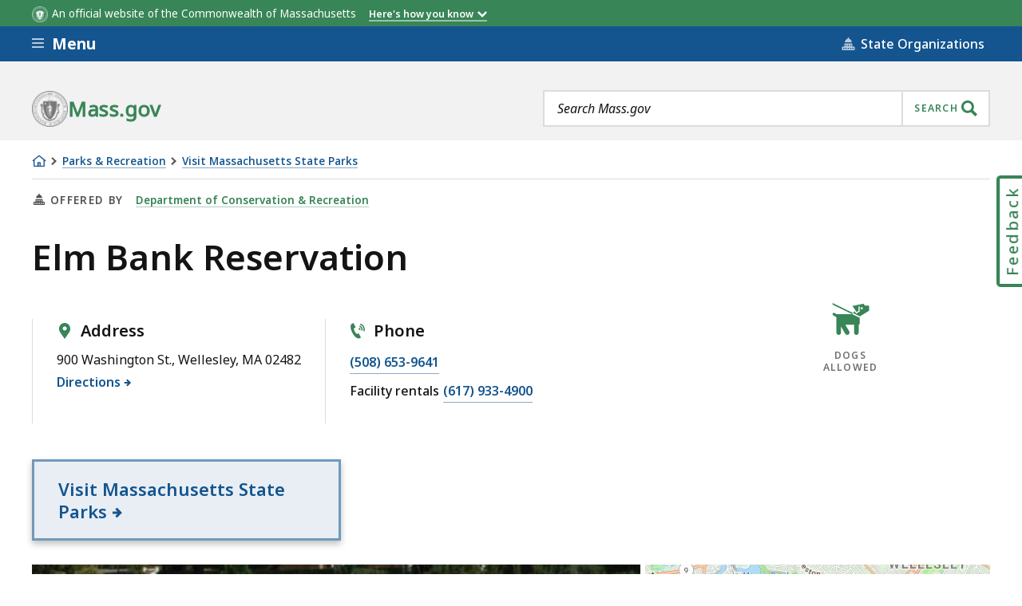

--- FILE ---
content_type: text/html; charset=UTF-8
request_url: https://www.mass.gov/locations/elm-bank-reservation
body_size: 42293
content:
<!DOCTYPE html>
<html lang="en" dir="ltr" prefix="og: https://ogp.me/ns#" >
  <head>

    <script>
  // See: https://gist.github.com/nekman/297ebda63d6b00380058cbb0114296aa#file-polyfill-js-L586
  // IE11 compatibility: Element.prototype.after
  function _mutation(nodes) { // eslint-disable-line no-unused-vars
    if (!nodes.length) {
      throw new Error('DOM Exception 8');
    } else if (nodes.length === 1) {
      return typeof nodes[0] === 'string' ? document.createTextNode(nodes[0]) : nodes[0];
    } else {
      var
      fragment = document.createDocumentFragment(),
      length = nodes.length,
      index = -1,
      node;

      while (++index < length) {
        node = nodes[index];

        fragment.appendChild(typeof node === 'string' ? document.createTextNode(node) : node);
      }

      return fragment;
    }
  }

  // See: https://gist.github.com/nekman/297ebda63d6b00380058cbb0114296aa#file-polyfill-js-L610
  // IE11 compatibility: Element.prototype.after
  if (typeof Document.prototype.after != 'function') {
    Document.prototype.after = Element.prototype.after = function after() {
      if (this.parentNode) {
        this.parentNode.insertBefore(_mutation(arguments), this.nextSibling);
      }
    };
  }

  // See: https://github.com/damienbod/angular-auth-oidc-client/issues/276#issue-352138019
  // IE11 compatibility: CustomEvent
  if (typeof CustomEvent != 'function') {
    (function () {
      function CustomEvent ( event, params ) {
        params = params || { bubbles: false, cancelable: false, detail: undefined };
        var evt = document.createEvent( 'CustomEvent' );
        evt.initCustomEvent( event, params.bubbles, params.cancelable, params.detail );
        return evt;
      }

      CustomEvent.prototype = window.Event.prototype;

      window.CustomEvent = CustomEvent;
    })();
  }

  // See: https://github.com/miguelcobain/ember-paper/issues/1058#issuecomment-461764542
  // IE11 compatibility: NodeList.prototype.forEach
  if (window.NodeList && !NodeList.prototype.forEach) {
    NodeList.prototype.forEach = Array.prototype.forEach;
  }

  // See: https://stackoverflow.com/a/43139506/1038565
  // IE11 compatibility: String.prototype.includes
  if (typeof String.prototype.includes != 'function') {
    String.prototype.includes = function(match) {
      return this.indexOf(match) !== -1;
    }
  }
</script>
    <script>
  document.prefetchAlertsData = {};

  function prefetch_alerts(data) {
    if (!data) {
      return;
    }

    // Previously using fetch, but XMLHttpRequest is more compatible
    // with older browsers (IE11).
    var xhr = new XMLHttpRequest();
    xhr.open("GET", data);
    xhr.responseType = "text";
    xhr.send();

    xhr.onload = function() {
      document.prefetchAlertsData[data] = this.responseText;

      // See: https://stackoverflow.com/a/49071358/1038565
      // IE11 dispatch event not working.
      var event;
      if(typeof(Event) === 'function') {
          event = new Event('mass_alerts_data_ready');
      }else{
          event = document.createEvent('Event');
          event.initEvent('mass_alerts_data_ready', true, true);
      }
      document.dispatchEvent(event);
    };

    xhr.onprogress = function() {};
    xhr.onerror = function() {};
  }

  prefetch_alerts("/alerts/page/23636");
  prefetch_alerts("/alerts/sitewide");
</script>

        
      <!-- DEPLOYMENT IDENTIFIER: {{ deployment_identifier }} -->
      <script type="text/javascript">
        ;window.NREUM||(NREUM={});
        NREUM.init = {
          distributed_tracing: { enabled: true },
          privacy: { cookies_enabled: false },
          ajax: { deny_list: ["gov-bam.nr-data.net"] }
        };

        (function() {
          var applicationID;
          var hostname = window.location.hostname;

          switch (hostname) {
            case 'www.mass.gov':
            case 'edit.mass.gov':
              applicationID = '720602643';
              break;
            case 'stage.mass.gov':
            case 'edit.stage.mass.gov':
              applicationID = '1081268720';
              break;
            case 'cd.edit.mass.gov':
              applicationID = '1081240793';
              break;
            case 'dev.edit.mass.gov':
              applicationID = '1054111563';
              break;
            case 'feature1.edit.mass.gov':
              applicationID = '1080188089';
              break;
            case 'feature2.edit.mass.gov':
              applicationID = '1081240370';
              break;
            case 'feature3.edit.mass.gov':
              applicationID = '1081237489';
              break;
            case 'feature4.edit.mass.gov':
              applicationID = '1081236144';
              break;
            case 'feature5.edit.mass.gov':
              applicationID = '1081236875';
              break;
            default:
              applicationID = '720602643'; // Default to production Application ID
          }

          NREUM.loader_config = {
            accountID: "1522041",
            trustKey: "1522041",
            agentID: "720602727",
            licenseKey: "23b062ec87",
            applicationID: applicationID
          };
          NREUM.info = {
            beacon: "gov-bam.nr-data.net",
            errorBeacon: "gov-bam.nr-data.net",
            licenseKey: "23b062ec87",
            applicationID: applicationID,
            sa: 1
          };
        })();

        ;/*! For license information please see nr-loader-spa-1.288.1.min.js.LICENSE.txt */
        (()=>{var e,t,r={8122:(e,t,r)=>{"use strict";r.d(t,{a:()=>i});var n=r(944);function i(e,t){try{if(!e||"object"!=typeof e)return(0,n.R)(3);if(!t||"object"!=typeof t)return(0,n.R)(4);const r=Object.create(Object.getPrototypeOf(t),Object.getOwnPropertyDescriptors(t)),o=0===Object.keys(r).length?e:r;for(let a in o)if(void 0!==e[a])try{if(null===e[a]){r[a]=null;continue}Array.isArray(e[a])&&Array.isArray(t[a])?r[a]=Array.from(new Set([...e[a],...t[a]])):"object"==typeof e[a]&&"object"==typeof t[a]?r[a]=i(e[a],t[a]):r[a]=e[a]}catch(e){(0,n.R)(1,e)}return r}catch(e){(0,n.R)(2,e)}}},2555:(e,t,r)=>{"use strict";r.d(t,{Vp:()=>c,fn:()=>s,x1:()=>u});var n=r(384),i=r(8122);const o={beacon:n.NT.beacon,errorBeacon:n.NT.errorBeacon,licenseKey:void 0,applicationID:void 0,sa:void 0,queueTime:void 0,applicationTime:void 0,ttGuid:void 0,user:void 0,account:void 0,product:void 0,extra:void 0,jsAttributes:{},userAttributes:void 0,atts:void 0,transactionName:void 0,tNamePlain:void 0},a={};function s(e){try{const t=c(e);return!!t.licenseKey&&!!t.errorBeacon&&!!t.applicationID}catch(e){return!1}}function c(e){if(!e)throw new Error("All info objects require an agent identifier!");if(!a[e])throw new Error("Info for ".concat(e," was never set"));return a[e]}function u(e,t){if(!e)throw new Error("All info objects require an agent identifier!");a[e]=(0,i.a)(t,o);const r=(0,n.nY)(e);r&&(r.info=a[e])}},9417:(e,t,r)=>{"use strict";r.d(t,{D0:()=>h,gD:()=>g,xN:()=>p});var n=r(3333);const i=e=>{if(!e||"string"!=typeof e)return!1;try{document.createDocumentFragment().querySelector(e)}catch{return!1}return!0};var o=r(2614),a=r(944),s=r(384),c=r(8122);const u="[data-nr-mask]",d=()=>{const e={feature_flags:[],experimental:{marks:!1,measures:!1,resources:!1},mask_selector:"*",block_selector:"[data-nr-block]",mask_input_options:{color:!1,date:!1,"datetime-local":!1,email:!1,month:!1,number:!1,range:!1,search:!1,tel:!1,text:!1,time:!1,url:!1,week:!1,textarea:!1,select:!1,password:!0}};return{ajax:{deny_list:void 0,block_internal:!0,enabled:!0,autoStart:!0},api:{allow_registered_children:!0,duplicate_registered_data:!1},distributed_tracing:{enabled:void 0,exclude_newrelic_header:void 0,cors_use_newrelic_header:void 0,cors_use_tracecontext_headers:void 0,allowed_origins:void 0},get feature_flags(){return e.feature_flags},set feature_flags(t){e.feature_flags=t},generic_events:{enabled:!0,autoStart:!0},harvest:{interval:30},jserrors:{enabled:!0,autoStart:!0},logging:{enabled:!0,autoStart:!0},metrics:{enabled:!0,autoStart:!0},obfuscate:void 0,page_action:{enabled:!0},page_view_event:{enabled:!0,autoStart:!0},page_view_timing:{enabled:!0,autoStart:!0},performance:{get capture_marks(){return e.feature_flags.includes(n.$v.MARKS)||e.experimental.marks},set capture_marks(t){e.experimental.marks=t},get capture_measures(){return e.feature_flags.includes(n.$v.MEASURES)||e.experimental.measures},set capture_measures(t){e.experimental.measures=t},capture_detail:!0,resources:{get enabled(){return e.feature_flags.includes(n.$v.RESOURCES)||e.experimental.resources},set enabled(t){e.experimental.resources=t},asset_types:[],first_party_domains:[],ignore_newrelic:!0}},privacy:{cookies_enabled:!0},proxy:{assets:void 0,beacon:void 0},session:{expiresMs:o.wk,inactiveMs:o.BB},session_replay:{autoStart:!0,enabled:!1,preload:!1,sampling_rate:10,error_sampling_rate:100,collect_fonts:!1,inline_images:!1,fix_stylesheets:!0,mask_all_inputs:!0,get mask_text_selector(){return e.mask_selector},set mask_text_selector(t){i(t)?e.mask_selector="".concat(t,",").concat(u):""===t||null===t?e.mask_selector=u:(0,a.R)(5,t)},get block_class(){return"nr-block"},get ignore_class(){return"nr-ignore"},get mask_text_class(){return"nr-mask"},get block_selector(){return e.block_selector},set block_selector(t){i(t)?e.block_selector+=",".concat(t):""!==t&&(0,a.R)(6,t)},get mask_input_options(){return e.mask_input_options},set mask_input_options(t){t&&"object"==typeof t?e.mask_input_options={...t,password:!0}:(0,a.R)(7,t)}},session_trace:{enabled:!0,autoStart:!0},soft_navigations:{enabled:!0,autoStart:!0},spa:{enabled:!0,autoStart:!0},ssl:void 0,user_actions:{enabled:!0,elementAttributes:["id","className","tagName","type"]}}},l={},f="All configuration objects require an agent identifier!";function h(e){if(!e)throw new Error(f);if(!l[e])throw new Error("Configuration for ".concat(e," was never set"));return l[e]}function p(e,t){if(!e)throw new Error(f);l[e]=(0,c.a)(t,d());const r=(0,s.nY)(e);r&&(r.init=l[e])}function g(e,t){if(!e)throw new Error(f);var r=h(e);if(r){for(var n=t.split("."),i=0;i<n.length-1;i++)if("object"!=typeof(r=r[n[i]]))return;r=r[n[n.length-1]]}return r}},5603:(e,t,r)=>{"use strict";r.d(t,{a:()=>c,o:()=>s});var n=r(384),i=r(8122);const o={accountID:void 0,trustKey:void 0,agentID:void 0,licenseKey:void 0,applicationID:void 0,xpid:void 0},a={};function s(e){if(!e)throw new Error("All loader-config objects require an agent identifier!");if(!a[e])throw new Error("LoaderConfig for ".concat(e," was never set"));return a[e]}function c(e,t){if(!e)throw new Error("All loader-config objects require an agent identifier!");a[e]=(0,i.a)(t,o);const r=(0,n.nY)(e);r&&(r.loader_config=a[e])}},3371:(e,t,r)=>{"use strict";r.d(t,{V:()=>f,f:()=>l});var n=r(8122),i=r(384),o=r(6154),a=r(9324);let s=0;const c={buildEnv:a.F3,distMethod:a.Xs,version:a.xv,originTime:o.WN},u={appMetadata:{},customTransaction:void 0,denyList:void 0,disabled:!1,entityManager:void 0,harvester:void 0,isolatedBacklog:!1,loaderType:void 0,maxBytes:3e4,obfuscator:void 0,onerror:void 0,ptid:void 0,releaseIds:{},session:void 0,timeKeeper:void 0},d={};function l(e){if(!e)throw new Error("All runtime objects require an agent identifier!");if(!d[e])throw new Error("Runtime for ".concat(e," was never set"));return d[e]}function f(e,t){if(!e)throw new Error("All runtime objects require an agent identifier!");d[e]={...(0,n.a)(t,u),...c},Object.hasOwnProperty.call(d[e],"harvestCount")||Object.defineProperty(d[e],"harvestCount",{get:()=>++s});const r=(0,i.nY)(e);r&&(r.runtime=d[e])}},9324:(e,t,r)=>{"use strict";r.d(t,{F3:()=>i,Xs:()=>o,Yq:()=>a,xv:()=>n});const n="1.288.1",i="PROD",o="CDN",a="^2.0.0-alpha.18"},6154:(e,t,r)=>{"use strict";r.d(t,{A4:()=>s,OF:()=>d,RI:()=>i,WN:()=>h,bv:()=>o,gm:()=>a,lR:()=>f,m:()=>u,mw:()=>c,sb:()=>l});var n=r(1863);const i="undefined"!=typeof window&&!!window.document,o="undefined"!=typeof WorkerGlobalScope&&("undefined"!=typeof self&&self instanceof WorkerGlobalScope&&self.navigator instanceof WorkerNavigator||"undefined"!=typeof globalThis&&globalThis instanceof WorkerGlobalScope&&globalThis.navigator instanceof WorkerNavigator),a=i?window:"undefined"!=typeof WorkerGlobalScope&&("undefined"!=typeof self&&self instanceof WorkerGlobalScope&&self||"undefined"!=typeof globalThis&&globalThis instanceof WorkerGlobalScope&&globalThis),s="complete"===a?.document?.readyState,c=Boolean("hidden"===a?.document?.visibilityState),u=""+a?.location,d=/iPad|iPhone|iPod/.test(a.navigator?.userAgent),l=d&&"undefined"==typeof SharedWorker,f=(()=>{const e=a.navigator?.userAgent?.match(/Firefox[/\s](\d+\.\d+)/);return Array.isArray(e)&&e.length>=2?+e[1]:0})(),h=Date.now()-(0,n.t)()},7295:(e,t,r)=>{"use strict";r.d(t,{Xv:()=>a,gX:()=>i,iW:()=>o});var n=[];function i(e){if(!e||o(e))return!1;if(0===n.length)return!0;for(var t=0;t<n.length;t++){var r=n[t];if("*"===r.hostname)return!1;if(s(r.hostname,e.hostname)&&c(r.pathname,e.pathname))return!1}return!0}function o(e){return void 0===e.hostname}function a(e){if(n=[],e&&e.length)for(var t=0;t<e.length;t++){let r=e[t];if(!r)continue;0===r.indexOf("http://")?r=r.substring(7):0===r.indexOf("https://")&&(r=r.substring(8));const i=r.indexOf("/");let o,a;i>0?(o=r.substring(0,i),a=r.substring(i)):(o=r,a="");let[s]=o.split(":");n.push({hostname:s,pathname:a})}}function s(e,t){return!(e.length>t.length)&&t.indexOf(e)===t.length-e.length}function c(e,t){return 0===e.indexOf("/")&&(e=e.substring(1)),0===t.indexOf("/")&&(t=t.substring(1)),""===e||e===t}},3241:(e,t,r)=>{"use strict";r.d(t,{W:()=>o});var n=r(6154);const i="newrelic";function o(e={}){try{n.gm.dispatchEvent(new CustomEvent(i,{detail:e}))}catch(e){}}},1687:(e,t,r)=>{"use strict";r.d(t,{Ak:()=>c,Ze:()=>l,x3:()=>u});var n=r(7836),i=r(3606),o=r(860),a=r(2646);const s={};function c(e,t){const r={staged:!1,priority:o.P3[t]||0};d(e),s[e].get(t)||s[e].set(t,r)}function u(e,t){e&&s[e]&&(s[e].get(t)&&s[e].delete(t),h(e,t,!1),s[e].size&&f(e))}function d(e){if(!e)throw new Error("agentIdentifier required");s[e]||(s[e]=new Map)}function l(e="",t="feature",r=!1){if(d(e),!e||!s[e].get(t)||r)return h(e,t);s[e].get(t).staged=!0,f(e)}function f(e){const t=Array.from(s[e]);t.every((([e,t])=>t.staged))&&(t.sort(((e,t)=>e[1].priority-t[1].priority)),t.forEach((([t])=>{s[e].delete(t),h(e,t)})))}function h(e,t,r=!0){const o=e?n.ee.get(e):n.ee,s=i.i.handlers;if(!o.aborted&&o.backlog&&s){if(r){const e=o.backlog[t],r=s[t];if(r){for(let t=0;e&&t<e.length;++t)p(e[t],r);Object.entries(r).forEach((([e,t])=>{Object.values(t||{}).forEach((t=>{t[0]?.on&&t[0]?.context()instanceof a.y&&t[0].on(e,t[1])}))}))}}o.isolatedBacklog||delete s[t],o.backlog[t]=null,o.emit("drain-"+t,[])}}function p(e,t){var r=e[1];Object.values(t[r]||{}).forEach((t=>{var r=e[0];if(t[0]===r){var n=t[1],i=e[3],o=e[2];n.apply(i,o)}}))}},7836:(e,t,r)=>{"use strict";r.d(t,{P:()=>c,ee:()=>u});var n=r(384),i=r(8990),o=r(3371),a=r(2646),s=r(5607);const c="nr@context:".concat(s.W),u=function e(t,r){var n={},s={},d={},l=!1;try{l=16===r.length&&(0,o.f)(r).isolatedBacklog}catch(e){}var f={on:p,addEventListener:p,removeEventListener:function(e,t){var r=n[e];if(!r)return;for(var i=0;i<r.length;i++)r[i]===t&&r.splice(i,1)},emit:function(e,r,n,i,o){!1!==o&&(o=!0);if(u.aborted&&!i)return;t&&o&&t.emit(e,r,n);for(var a=h(n),c=g(e),d=c.length,l=0;l<d;l++)c[l].apply(a,r);var p=v()[s[e]];p&&p.push([f,e,r,a]);return a},get:m,listeners:g,context:h,buffer:function(e,t){const r=v();if(t=t||"feature",f.aborted)return;Object.entries(e||{}).forEach((([e,n])=>{s[n]=t,t in r||(r[t]=[])}))},abort:function(){f._aborted=!0,Object.keys(f.backlog).forEach((e=>{delete f.backlog[e]}))},isBuffering:function(e){return!!v()[s[e]]},debugId:r,backlog:l?{}:t&&"object"==typeof t.backlog?t.backlog:{},isolatedBacklog:l};return Object.defineProperty(f,"aborted",{get:()=>{let e=f._aborted||!1;return e||(t&&(e=t.aborted),e)}}),f;function h(e){return e&&e instanceof a.y?e:e?(0,i.I)(e,c,(()=>new a.y(c))):new a.y(c)}function p(e,t){n[e]=g(e).concat(t)}function g(e){return n[e]||[]}function m(t){return d[t]=d[t]||e(f,t)}function v(){return f.backlog}}(void 0,"globalEE"),d=(0,n.Zm)();d.ee||(d.ee=u)},2646:(e,t,r)=>{"use strict";r.d(t,{y:()=>n});class n{constructor(e){this.contextId=e}}},9908:(e,t,r)=>{"use strict";r.d(t,{d:()=>n,p:()=>i});var n=r(7836).ee.get("handle");function i(e,t,r,i,o){o?(o.buffer([e],i),o.emit(e,t,r)):(n.buffer([e],i),n.emit(e,t,r))}},3606:(e,t,r)=>{"use strict";r.d(t,{i:()=>o});var n=r(9908);o.on=a;var i=o.handlers={};function o(e,t,r,o){a(o||n.d,i,e,t,r)}function a(e,t,r,i,o){o||(o="feature"),e||(e=n.d);var a=t[o]=t[o]||{};(a[r]=a[r]||[]).push([e,i])}},3878:(e,t,r)=>{"use strict";function n(e,t){return{capture:e,passive:!1,signal:t}}function i(e,t,r=!1,i){window.addEventListener(e,t,n(r,i))}function o(e,t,r=!1,i){document.addEventListener(e,t,n(r,i))}r.d(t,{DD:()=>o,jT:()=>n,sp:()=>i})},5607:(e,t,r)=>{"use strict";r.d(t,{W:()=>n});const n=(0,r(9566).bz)()},9566:(e,t,r)=>{"use strict";r.d(t,{LA:()=>s,ZF:()=>c,bz:()=>a,el:()=>u});var n=r(6154);const i="xxxxxxxx-xxxx-4xxx-yxxx-xxxxxxxxxxxx";function o(e,t){return e?15&e[t]:16*Math.random()|0}function a(){const e=n.gm?.crypto||n.gm?.msCrypto;let t,r=0;return e&&e.getRandomValues&&(t=e.getRandomValues(new Uint8Array(30))),i.split("").map((e=>"x"===e?o(t,r++).toString(16):"y"===e?(3&o()|8).toString(16):e)).join("")}function s(e){const t=n.gm?.crypto||n.gm?.msCrypto;let r,i=0;t&&t.getRandomValues&&(r=t.getRandomValues(new Uint8Array(e)));const a=[];for(var s=0;s<e;s++)a.push(o(r,i++).toString(16));return a.join("")}function c(){return s(16)}function u(){return s(32)}},2614:(e,t,r)=>{"use strict";r.d(t,{BB:()=>a,H3:()=>n,g:()=>u,iL:()=>c,tS:()=>s,uh:()=>i,wk:()=>o});const n="NRBA",i="SESSION",o=144e5,a=18e5,s={STARTED:"session-started",PAUSE:"session-pause",RESET:"session-reset",RESUME:"session-resume",UPDATE:"session-update"},c={SAME_TAB:"same-tab",CROSS_TAB:"cross-tab"},u={OFF:0,FULL:1,ERROR:2}},1863:(e,t,r)=>{"use strict";function n(){return Math.floor(performance.now())}r.d(t,{t:()=>n})},7485:(e,t,r)=>{"use strict";r.d(t,{D:()=>i});var n=r(6154);function i(e){if(0===(e||"").indexOf("data:"))return{protocol:"data"};try{const t=new URL(e,location.href),r={port:t.port,hostname:t.hostname,pathname:t.pathname,search:t.search,protocol:t.protocol.slice(0,t.protocol.indexOf(":")),sameOrigin:t.protocol===n.gm?.location?.protocol&&t.host===n.gm?.location?.host};return r.port&&""!==r.port||("http:"===t.protocol&&(r.port="80"),"https:"===t.protocol&&(r.port="443")),r.pathname&&""!==r.pathname?r.pathname.startsWith("/")||(r.pathname="/".concat(r.pathname)):r.pathname="/",r}catch(e){return{}}}},944:(e,t,r)=>{"use strict";function n(e,t){"function"==typeof console.debug&&console.debug("New Relic Warning: https://github.com/newrelic/newrelic-browser-agent/blob/main/docs/warning-codes.md#".concat(e),t)}r.d(t,{R:()=>n})},5701:(e,t,r)=>{"use strict";r.d(t,{B:()=>o,t:()=>a});var n=r(3241);const i=new Set,o={};function a(e,t){const r=t.agentIdentifier;o[r]??={},e&&"object"==typeof e&&(i.has(r)||(t.ee.emit("rumresp",[e]),o[r]=e,i.add(r),(0,n.W)({agentIdentifier:r,loaded:!0,drained:!0,type:"lifecycle",name:"load",feature:void 0,data:e})))}},8990:(e,t,r)=>{"use strict";r.d(t,{I:()=>i});var n=Object.prototype.hasOwnProperty;function i(e,t,r){if(n.call(e,t))return e[t];var i=r();if(Object.defineProperty&&Object.keys)try{return Object.defineProperty(e,t,{value:i,writable:!0,enumerable:!1}),i}catch(e){}return e[t]=i,i}},6389:(e,t,r)=>{"use strict";function n(e,t=500,r={}){const n=r?.leading||!1;let i;return(...r)=>{n&&void 0===i&&(e.apply(this,r),i=setTimeout((()=>{i=clearTimeout(i)}),t)),n||(clearTimeout(i),i=setTimeout((()=>{e.apply(this,r)}),t))}}function i(e){let t=!1;return(...r)=>{t||(t=!0,e.apply(this,r))}}r.d(t,{J:()=>i,s:()=>n})},3304:(e,t,r)=>{"use strict";r.d(t,{A:()=>o});var n=r(7836);const i=()=>{const e=new WeakSet;return(t,r)=>{if("object"==typeof r&&null!==r){if(e.has(r))return;e.add(r)}return r}};function o(e){try{return JSON.stringify(e,i())??""}catch(e){try{n.ee.emit("internal-error",[e])}catch(e){}return""}}},3496:(e,t,r)=>{"use strict";function n(e){return!e||!(!e.licenseKey||!e.applicationID)}function i(e,t){return!e||e.licenseKey===t.info.licenseKey&&e.applicationID===t.info.applicationID}r.d(t,{A:()=>i,I:()=>n})},5289:(e,t,r)=>{"use strict";r.d(t,{GG:()=>o,sB:()=>a});var n=r(3878);function i(){return"undefined"==typeof document||"complete"===document.readyState}function o(e,t){if(i())return e();(0,n.sp)("load",e,t)}function a(e){if(i())return e();(0,n.DD)("DOMContentLoaded",e)}},384:(e,t,r)=>{"use strict";r.d(t,{NT:()=>o,US:()=>d,Zm:()=>a,bQ:()=>c,dV:()=>s,nY:()=>u,pV:()=>l});var n=r(6154),i=r(1863);const o={beacon:"bam.nr-data.net",errorBeacon:"bam.nr-data.net"};function a(){return n.gm.NREUM||(n.gm.NREUM={}),void 0===n.gm.newrelic&&(n.gm.newrelic=n.gm.NREUM),n.gm.NREUM}function s(){let e=a();return e.o||(e.o={ST:n.gm.setTimeout,SI:n.gm.setImmediate,CT:n.gm.clearTimeout,XHR:n.gm.XMLHttpRequest,REQ:n.gm.Request,EV:n.gm.Event,PR:n.gm.Promise,MO:n.gm.MutationObserver,FETCH:n.gm.fetch,WS:n.gm.WebSocket}),e}function c(e,t){let r=a();r.initializedAgents??={},t.initializedAt={ms:(0,i.t)(),date:new Date},r.initializedAgents[e]=t}function u(e){let t=a();return t.initializedAgents?.[e]}function d(e,t){a()[e]=t}function l(){return function(){let e=a();const t=e.info||{};e.info={beacon:o.beacon,errorBeacon:o.errorBeacon,...t}}(),function(){let e=a();const t=e.init||{};e.init={...t}}(),s(),function(){let e=a();const t=e.loader_config||{};e.loader_config={...t}}(),a()}},2843:(e,t,r)=>{"use strict";r.d(t,{u:()=>i});var n=r(3878);function i(e,t=!1,r,i){(0,n.DD)("visibilitychange",(function(){if(t)return void("hidden"===document.visibilityState&&e());e(document.visibilityState)}),r,i)}},8139:(e,t,r)=>{"use strict";r.d(t,{u:()=>f});var n=r(7836),i=r(3434),o=r(8990),a=r(6154);const s={},c=a.gm.XMLHttpRequest,u="addEventListener",d="removeEventListener",l="nr@wrapped:".concat(n.P);function f(e){var t=function(e){return(e||n.ee).get("events")}(e);if(s[t.debugId]++)return t;s[t.debugId]=1;var r=(0,i.YM)(t,!0);function f(e){r.inPlace(e,[u,d],"-",p)}function p(e,t){return e[1]}return"getPrototypeOf"in Object&&(a.RI&&h(document,f),c&&h(c.prototype,f),h(a.gm,f)),t.on(u+"-start",(function(e,t){var n=e[1];if(null!==n&&("function"==typeof n||"object"==typeof n)){var i=(0,o.I)(n,l,(function(){var e={object:function(){if("function"!=typeof n.handleEvent)return;return n.handleEvent.apply(n,arguments)},function:n}[typeof n];return e?r(e,"fn-",null,e.name||"anonymous"):n}));this.wrapped=e[1]=i}})),t.on(d+"-start",(function(e){e[1]=this.wrapped||e[1]})),t}function h(e,t,...r){let n=e;for(;"object"==typeof n&&!Object.prototype.hasOwnProperty.call(n,u);)n=Object.getPrototypeOf(n);n&&t(n,...r)}},3434:(e,t,r)=>{"use strict";r.d(t,{Jt:()=>o,YM:()=>c});var n=r(7836),i=r(5607);const o="nr@original:".concat(i.W);var a=Object.prototype.hasOwnProperty,s=!1;function c(e,t){return e||(e=n.ee),r.inPlace=function(e,t,n,i,o){n||(n="");const a="-"===n.charAt(0);for(let s=0;s<t.length;s++){const c=t[s],u=e[c];d(u)||(e[c]=r(u,a?c+n:n,i,c,o))}},r.flag=o,r;function r(t,r,n,s,c){return d(t)?t:(r||(r=""),nrWrapper[o]=t,function(e,t,r){if(Object.defineProperty&&Object.keys)try{return Object.keys(e).forEach((function(r){Object.defineProperty(t,r,{get:function(){return e[r]},set:function(t){return e[r]=t,t}})})),t}catch(e){u([e],r)}for(var n in e)a.call(e,n)&&(t[n]=e[n])}(t,nrWrapper,e),nrWrapper);function nrWrapper(){var o,a,d,l;try{a=this,o=[...arguments],d="function"==typeof n?n(o,a):n||{}}catch(t){u([t,"",[o,a,s],d],e)}i(r+"start",[o,a,s],d,c);try{return l=t.apply(a,o)}catch(e){throw i(r+"err",[o,a,e],d,c),e}finally{i(r+"end",[o,a,l],d,c)}}}function i(r,n,i,o){if(!s||t){var a=s;s=!0;try{e.emit(r,n,i,t,o)}catch(t){u([t,r,n,i],e)}s=a}}}function u(e,t){t||(t=n.ee);try{t.emit("internal-error",e)}catch(e){}}function d(e){return!(e&&"function"==typeof e&&e.apply&&!e[o])}},9414:(e,t,r)=>{"use strict";r.d(t,{J:()=>c});var n=r(7836),i=r(2646),o=r(944),a=r(3434);const s=new Map;function c(e,t,r,c){if("object"!=typeof t||!t||"string"!=typeof r||!r||"function"!=typeof t[r])return(0,o.R)(29);const u=function(e){return(e||n.ee).get("logger")}(e),d=(0,a.YM)(u),l=new i.y(n.P);l.level=c.level,l.customAttributes=c.customAttributes;const f=t[r]?.[a.Jt]||t[r];return s.set(f,l),d.inPlace(t,[r],"wrap-logger-",(()=>s.get(f))),u}},9300:(e,t,r)=>{"use strict";r.d(t,{T:()=>n});const n=r(860).K7.ajax},3333:(e,t,r)=>{"use strict";r.d(t,{$v:()=>u,TZ:()=>n,Zp:()=>i,kd:()=>c,mq:()=>s,nf:()=>a,qN:()=>o});const n=r(860).K7.genericEvents,i=["auxclick","click","copy","keydown","paste","scrollend"],o=["focus","blur"],a=4,s=1e3,c=["PageAction","UserAction","BrowserPerformance"],u={MARKS:"experimental.marks",MEASURES:"experimental.measures",RESOURCES:"experimental.resources"}},6774:(e,t,r)=>{"use strict";r.d(t,{T:()=>n});const n=r(860).K7.jserrors},993:(e,t,r)=>{"use strict";r.d(t,{A$:()=>o,ET:()=>a,TZ:()=>s,p_:()=>i});var n=r(860);const i={ERROR:"ERROR",WARN:"WARN",INFO:"INFO",DEBUG:"DEBUG",TRACE:"TRACE"},o={OFF:0,ERROR:1,WARN:2,INFO:3,DEBUG:4,TRACE:5},a="log",s=n.K7.logging},3785:(e,t,r)=>{"use strict";r.d(t,{R:()=>c,b:()=>u});var n=r(9908),i=r(1863),o=r(860),a=r(8154),s=r(993);function c(e,t,r={},c=s.p_.INFO,u,d=(0,i.t)()){(0,n.p)(a.xV,["API/logging/".concat(c.toLowerCase(),"/called")],void 0,o.K7.metrics,e),(0,n.p)(s.ET,[d,t,r,c,u],void 0,o.K7.logging,e)}function u(e){return"string"==typeof e&&Object.values(s.p_).some((t=>t===e.toUpperCase().trim()))}},8154:(e,t,r)=>{"use strict";r.d(t,{z_:()=>o,XG:()=>s,TZ:()=>n,rs:()=>i,xV:()=>a});r(6154),r(9566),r(384);const n=r(860).K7.metrics,i="sm",o="cm",a="storeSupportabilityMetrics",s="storeEventMetrics"},6630:(e,t,r)=>{"use strict";r.d(t,{T:()=>n});const n=r(860).K7.pageViewEvent},782:(e,t,r)=>{"use strict";r.d(t,{T:()=>n});const n=r(860).K7.pageViewTiming},6344:(e,t,r)=>{"use strict";r.d(t,{BB:()=>d,G4:()=>o,Qb:()=>l,TZ:()=>i,Ug:()=>a,_s:()=>s,bc:()=>u,yP:()=>c});var n=r(2614);const i=r(860).K7.sessionReplay,o={RECORD:"recordReplay",PAUSE:"pauseReplay",REPLAY_RUNNING:"replayRunning",ERROR_DURING_REPLAY:"errorDuringReplay"},a=.12,s={DomContentLoaded:0,Load:1,FullSnapshot:2,IncrementalSnapshot:3,Meta:4,Custom:5},c={[n.g.ERROR]:15e3,[n.g.FULL]:3e5,[n.g.OFF]:0},u={RESET:{message:"Session was reset",sm:"Reset"},IMPORT:{message:"Recorder failed to import",sm:"Import"},TOO_MANY:{message:"429: Too Many Requests",sm:"Too-Many"},TOO_BIG:{message:"Payload was too large",sm:"Too-Big"},CROSS_TAB:{message:"Session Entity was set to OFF on another tab",sm:"Cross-Tab"},ENTITLEMENTS:{message:"Session Replay is not allowed and will not be started",sm:"Entitlement"}},d=5e3,l={API:"api"}},5270:(e,t,r)=>{"use strict";r.d(t,{Aw:()=>c,CT:()=>u,SR:()=>s,rF:()=>d});var n=r(384),i=r(9417),o=r(7767),a=r(6154);function s(e){return!!(0,n.dV)().o.MO&&(0,o.V)(e)&&!0===(0,i.gD)(e,"session_trace.enabled")}function c(e){return!0===(0,i.gD)(e,"session_replay.preload")&&s(e)}function u(e,t){const r=t.correctAbsoluteTimestamp(e);return{originalTimestamp:e,correctedTimestamp:r,timestampDiff:e-r,originTime:a.WN,correctedOriginTime:t.correctedOriginTime,originTimeDiff:Math.floor(a.WN-t.correctedOriginTime)}}function d(e,t){try{if("string"==typeof t?.type){if("password"===t.type.toLowerCase())return"*".repeat(e?.length||0);if(void 0!==t?.dataset?.nrUnmask||t?.classList?.contains("nr-unmask"))return e}}catch(e){}return"string"==typeof e?e.replace(/[\S]/g,"*"):"*".repeat(e?.length||0)}},3738:(e,t,r)=>{"use strict";r.d(t,{He:()=>i,Kp:()=>s,Lc:()=>u,Rz:()=>d,TZ:()=>n,bD:()=>o,d3:()=>a,jx:()=>l,uP:()=>c});const n=r(860).K7.sessionTrace,i="bstResource",o="resource",a="-start",s="-end",c="fn"+a,u="fn"+s,d="pushState",l=1e3},3962:(e,t,r)=>{"use strict";r.d(t,{AM:()=>o,O2:()=>c,Qu:()=>u,TZ:()=>s,ih:()=>d,pP:()=>a,tC:()=>i});var n=r(860);const i=["click","keydown","submit","popstate"],o="api",a="initialPageLoad",s=n.K7.softNav,c={INITIAL_PAGE_LOAD:"",ROUTE_CHANGE:1,UNSPECIFIED:2},u={INTERACTION:1,AJAX:2,CUSTOM_END:3,CUSTOM_TRACER:4},d={IP:"in progress",FIN:"finished",CAN:"cancelled"}},7378:(e,t,r)=>{"use strict";r.d(t,{$p:()=>x,BR:()=>b,Kp:()=>R,L3:()=>y,Lc:()=>c,NC:()=>o,SG:()=>d,TZ:()=>i,U6:()=>p,UT:()=>m,d3:()=>w,dT:()=>f,e5:()=>E,gx:()=>v,l9:()=>l,oW:()=>h,op:()=>g,rw:()=>u,tH:()=>T,uP:()=>s,wW:()=>A,xq:()=>a});var n=r(384);const i=r(860).K7.spa,o=["click","submit","keypress","keydown","keyup","change"],a=999,s="fn-start",c="fn-end",u="cb-start",d="api-ixn-",l="remaining",f="interaction",h="spaNode",p="jsonpNode",g="fetch-start",m="fetch-done",v="fetch-body-",b="jsonp-end",y=(0,n.dV)().o.ST,w="-start",R="-end",x="-body",A="cb"+R,E="jsTime",T="fetch"},4234:(e,t,r)=>{"use strict";r.d(t,{W:()=>o});var n=r(7836),i=r(1687);class o{constructor(e,t){this.agentIdentifier=e,this.ee=n.ee.get(e),this.featureName=t,this.blocked=!1}deregisterDrain(){(0,i.x3)(this.agentIdentifier,this.featureName)}}},7767:(e,t,r)=>{"use strict";r.d(t,{V:()=>o});var n=r(9417),i=r(6154);const o=e=>i.RI&&!0===(0,n.gD)(e,"privacy.cookies_enabled")},2110:(e,t,r)=>{"use strict";r.d(t,{j:()=>j});var n=r(860),i=r(9908),o=r(1687),a=r(5289),s=r(6154),c=r(944),u=r(8154),d=r(384),l=r(6344);const f=["setErrorHandler","finished","addToTrace","addRelease","recordCustomEvent","addPageAction","setCurrentRouteName","setPageViewName","setCustomAttribute","interaction","noticeError","setUserId","setApplicationVersion","start",l.G4.RECORD,l.G4.PAUSE,"log","wrapLogger","register"],h=["setErrorHandler","finished","addToTrace","addRelease"];var p=r(1863),g=r(2614),m=r(993),v=r(3785),b=r(9414),y=r(3496);var w=r(3241),R=r(5701);function x(){const e=(0,d.pV)();f.forEach((t=>{e[t]=(...r)=>function(t,...r){let n=[];return Object.values(e.initializedAgents).forEach((e=>{e&&e.runtime?e.exposed&&e[t]&&"micro-agent"!==e.runtime.loaderType&&n.push(e[t](...r)):(0,c.R)(38,t)})),n[0]}(t,...r)}))}const A={};function E(e,t){t||(0,o.Ak)(e.agentIdentifier,"api");const d=e.ee.get("tracer");A[e.agentIdentifier]=g.g.OFF,e.ee.on(l.G4.REPLAY_RUNNING,(t=>{A[e.agentIdentifier]=t}));const f="api-",x=f+"ixn-",E={addPageAction:function(e,t,r,i=(0,p.t)()){N(f,"addPageAction",!0,n.K7.genericEvents,i)(e,t,r)},log:function(t,{customAttributes:r={},level:o=m.p_.INFO}={},a,s=(0,p.t)()){(0,i.p)(u.xV,["API/log/called"],void 0,n.K7.metrics,e.ee),(0,v.R)(e.ee,t,r,o,a,s)},noticeError:function(t,r,o,a=(0,p.t)()){"string"==typeof t&&(t=new Error(t)),(0,i.p)(u.xV,["API/noticeError/called"],void 0,n.K7.metrics,e.ee),(0,i.p)("err",[t,a,!1,r,!!A[e.agentIdentifier],void 0,o],void 0,n.K7.jserrors,e.ee)}};function T(t,r,n,i){const o=e.info;return null===r?delete o.jsAttributes[t]:e.info={...e.info,jsAttributes:{...o.jsAttributes,[t]:r}},N(f,n,!0,i||null===r?"session":void 0)(t,r)}function S(){}e.register=function(t){return(0,i.p)(u.xV,["API/register/called"],void 0,n.K7.metrics,e.ee),function(e,t,r){const o={};let a,s;(0,c.R)(54,"newrelic.register"),e.init.api.allow_registered_children||(a=()=>(0,c.R)(55)),r&&(0,y.I)(r)||(a=()=>(0,c.R)(48,r));const d={addPageAction:(e,n={})=>{l(t.addPageAction,[e,{...o,...n}],r)},log:(e,n={})=>{l(t.log,[e,{...n,customAttributes:{...o,...n.customAttributes||{}}}],r)},noticeError:(e,n={})=>{l(t.noticeError,[e,{...o,...n}],r)},setApplicationVersion:e=>{o["application.version"]=e},setCustomAttribute:(e,t)=>{o[e]=t},setUserId:e=>{o["enduser.id"]=e},metadata:{customAttributes:o,target:r,get connected(){return s||Promise.reject(new Error("Failed to connect"))}}};a?a():s=new Promise(((t,n)=>{try{const i=e.runtime?.entityManager;let a=!!i?.get().entityGuid,s=i?.getEntityGuidFor(r.licenseKey,r.applicationID),c=!!s;if(a&&c)r.entityGuid=s,t(d);else{const u=setTimeout((()=>n(new Error("Failed to connect - Timeout"))),15e3);function l(n){(0,y.A)(n,e)?a||=!0:r.licenseKey===n.licenseKey&&r.applicationID===n.applicationID&&(c=!0,r.entityGuid=n.entityGuid),a&&c&&(clearTimeout(u),e.ee.removeEventListener("entity-added",l),t(d))}e.ee.emit("api-send-rum",[o,r]),e.ee.on("entity-added",l)}}catch(f){n(f)}}));const l=async(t,r,o)=>{if(a)return a();const d=(0,p.t)();(0,i.p)(u.xV,["API/register/".concat(t.name,"/called")],void 0,n.K7.metrics,e.ee);try{await s;const n=e.init.api.duplicate_registered_data;(!0===n||Array.isArray(n)&&n.includes(o.entityGuid))&&t(...r,void 0,d),t(...r,o.entityGuid,d)}catch(e){(0,c.R)(50,e)}};return d}(e,E,t)},e.log=function(e,t){E.log(e,t)},e.wrapLogger=(t,r,{customAttributes:o={},level:a=m.p_.INFO}={})=>{(0,i.p)(u.xV,["API/wrapLogger/called"],void 0,n.K7.metrics,e.ee),(0,b.J)(e.ee,t,r,{customAttributes:o,level:a})},h.forEach((t=>{e[t]=N(f,t,!0,"api")})),e.addPageAction=function(e,t){E.addPageAction(e,t)},e.recordCustomEvent=N(f,"recordCustomEvent",!0,n.K7.genericEvents),e.setPageViewName=function(t,r){if("string"==typeof t)return"/"!==t.charAt(0)&&(t="/"+t),e.runtime.customTransaction=(r||"http://custom.transaction")+t,N(f,"setPageViewName",!0)()},e.setCustomAttribute=function(e,t,r=!1){if("string"==typeof e){if(["string","number","boolean"].includes(typeof t)||null===t)return T(e,t,"setCustomAttribute",r);(0,c.R)(40,typeof t)}else(0,c.R)(39,typeof e)},e.setUserId=function(e){if("string"==typeof e||null===e)return T("enduser.id",e,"setUserId",!0);(0,c.R)(41,typeof e)},e.setApplicationVersion=function(e){if("string"==typeof e||null===e)return T("application.version",e,"setApplicationVersion",!1);(0,c.R)(42,typeof e)},e.start=()=>{try{(0,i.p)(u.xV,["API/start/called"],void 0,n.K7.metrics,e.ee),e.ee.emit("manual-start-all")}catch(e){(0,c.R)(23,e)}},e[l.G4.RECORD]=function(){(0,i.p)(u.xV,["API/recordReplay/called"],void 0,n.K7.metrics,e.ee),(0,i.p)(l.G4.RECORD,[],void 0,n.K7.sessionReplay,e.ee)},e[l.G4.PAUSE]=function(){(0,i.p)(u.xV,["API/pauseReplay/called"],void 0,n.K7.metrics,e.ee),(0,i.p)(l.G4.PAUSE,[],void 0,n.K7.sessionReplay,e.ee)},e.interaction=function(e){return(new S).get("object"==typeof e?e:{})};const I=S.prototype={createTracer:function(t,r){var o={},a=this,s="function"==typeof r;return(0,i.p)(u.xV,["API/createTracer/called"],void 0,n.K7.metrics,e.ee),e.runSoftNavOverSpa||(0,i.p)(x+"tracer",[(0,p.t)(),t,o],a,n.K7.spa,e.ee),function(){if(d.emit((s?"":"no-")+"fn-start",[(0,p.t)(),a,s],o),s)try{return r.apply(this,arguments)}catch(e){const t="string"==typeof e?new Error(e):e;throw d.emit("fn-err",[arguments,this,t],o),t}finally{d.emit("fn-end",[(0,p.t)()],o)}}}};function N(t,r,o,a,s=(0,p.t)()){return function(){return(0,i.p)(u.xV,["API/"+r+"/called"],void 0,n.K7.metrics,e.ee),(0,w.W)({agentIdentifier:e.agentIdentifier,drained:!!R.B?.[e.agentIdentifier],type:"data",name:"api",feature:t+r,data:{notSpa:o,bufferGroup:a}}),a&&(0,i.p)(t+r,[s,...arguments],o?null:this,a,e.ee),o?void 0:this}}function _(){r.e(478).then(r.bind(r,8778)).then((({setAsyncAPI:t})=>{t(e),(0,o.Ze)(e.agentIdentifier,"api")})).catch((t=>{(0,c.R)(27,t),e.ee.abort()}))}return["actionText","setName","setAttribute","save","ignore","onEnd","getContext","end","get"].forEach((t=>{I[t]=function(){return N.apply(this,[x,t,void 0,e.runSoftNavOverSpa?n.K7.softNav:n.K7.spa]).apply(this,arguments)}})),e.setCurrentRouteName=function(){return e.runSoftNavOverSpa?N(x,"routeName",void 0,n.K7.softNav)(...arguments):N(f,"routeName",!0,n.K7.spa)(...arguments)},e.noticeError=function(e,t){E.noticeError(e,t)},s.RI?(0,a.GG)((()=>_()),!0):_(),!0}var T=r(2555),S=r(9417),I=r(5603),N=r(3371);const _=e=>{const t=e.startsWith("http");e+="/",r.p=t?e:"https://"+e};var O=r(7836);const P=new Set;function j(e,t={},r,n){let{init:i,info:o,loader_config:a,runtime:c={},exposed:u=!0}=t;c.loaderType=r;const l=(0,d.pV)();o||(i=l.init,o=l.info,a=l.loader_config),(0,S.xN)(e.agentIdentifier,i||{}),(0,I.a)(e.agentIdentifier,a||{}),o.jsAttributes??={},s.bv&&(o.jsAttributes.isWorker=!0),(0,T.x1)(e.agentIdentifier,o);const f=e.init,h=[o.beacon,o.errorBeacon];P.has(e.agentIdentifier)||(f.proxy.assets&&(_(f.proxy.assets),h.push(f.proxy.assets)),f.proxy.beacon&&h.push(f.proxy.beacon),x(),(0,d.US)("activatedFeatures",R.B),e.runSoftNavOverSpa&&=!0===f.soft_navigations.enabled&&f.feature_flags.includes("soft_nav")),c.denyList=[...f.ajax.deny_list||[],...f.ajax.block_internal?h:[]],c.ptid=e.agentIdentifier,(0,N.V)(e.agentIdentifier,c),P.has(e.agentIdentifier)||(e.ee=O.ee.get(e.agentIdentifier),e.exposed=u,E(e,n),(0,w.W)({agentIdentifier:e.agentIdentifier,drained:!!R.B?.[e.agentIdentifier],type:"lifecycle",name:"initialize",feature:void 0,data:e.config})),P.add(e.agentIdentifier)}},8374:(e,t,r)=>{r.nc=(()=>{try{return document?.currentScript?.nonce}catch(e){}return""})()},860:(e,t,r)=>{"use strict";r.d(t,{$J:()=>d,K7:()=>c,P3:()=>u,XX:()=>i,Yy:()=>s,df:()=>o,qY:()=>n,v4:()=>a});const n="events",i="jserrors",o="browser/blobs",a="rum",s="browser/logs",c={ajax:"ajax",genericEvents:"generic_events",jserrors:i,logging:"logging",metrics:"metrics",pageAction:"page_action",pageViewEvent:"page_view_event",pageViewTiming:"page_view_timing",sessionReplay:"session_replay",sessionTrace:"session_trace",softNav:"soft_navigations",spa:"spa"},u={[c.pageViewEvent]:1,[c.pageViewTiming]:2,[c.metrics]:3,[c.jserrors]:4,[c.spa]:5,[c.ajax]:6,[c.sessionTrace]:7,[c.softNav]:8,[c.sessionReplay]:9,[c.logging]:10,[c.genericEvents]:11},d={[c.pageViewEvent]:a,[c.pageViewTiming]:n,[c.ajax]:n,[c.spa]:n,[c.softNav]:n,[c.metrics]:i,[c.jserrors]:i,[c.sessionTrace]:o,[c.sessionReplay]:o,[c.logging]:s,[c.genericEvents]:"ins"}}},n={};function i(e){var t=n[e];if(void 0!==t)return t.exports;var o=n[e]={exports:{}};return r[e](o,o.exports,i),o.exports}i.m=r,i.d=(e,t)=>{for(var r in t)i.o(t,r)&&!i.o(e,r)&&Object.defineProperty(e,r,{enumerable:!0,get:t[r]})},i.f={},i.e=e=>Promise.all(Object.keys(i.f).reduce(((t,r)=>(i.f[r](e,t),t)),[])),i.u=e=>({212:"nr-spa-compressor",249:"nr-spa-recorder",478:"nr-spa"}[e]+"-1.288.1.min.js"),i.o=(e,t)=>Object.prototype.hasOwnProperty.call(e,t),e={},t="NRBA-1.288.1.PROD:",i.l=(r,n,o,a)=>{if(e[r])e[r].push(n);else{var s,c;if(void 0!==o)for(var u=document.getElementsByTagName("script"),d=0;d<u.length;d++){var l=u[d];if(l.getAttribute("src")==r||l.getAttribute("data-webpack")==t+o){s=l;break}}if(!s){c=!0;var f={478:"sha512-A197RDwDZ/NC6lb/PMIOFBrBanO57cULL4UpUepScgzjZPIPBBvfu4q0KzMhC7C3O5hKrc4kmK4aLpo+cShQzw==",249:"sha512-vLsg6+YBYhjurdM2WzfhBAhBVePWtoDu80qykIlpvNN2ZI/vQW6RtaLjxO4qURR+uoqAzj3rmr/WXrut/dMk6w==",212:"sha512-zp1Z+7gPpQlCybgSJryGY0yfN1jgDOdumlzqhYMlkNM6WECh2j0PyauwuXIRk8U4vpuwRq7tFWKekZv0Lednvw=="};(s=document.createElement("script")).charset="utf-8",s.timeout=120,i.nc&&s.setAttribute("nonce",i.nc),s.setAttribute("data-webpack",t+o),s.src=r,0!==s.src.indexOf(window.location.origin+"/")&&(s.crossOrigin="anonymous"),f[a]&&(s.integrity=f[a])}e[r]=[n];var h=(t,n)=>{s.onerror=s.onload=null,clearTimeout(p);var i=e[r];if(delete e[r],s.parentNode&&s.parentNode.removeChild(s),i&&i.forEach((e=>e(n))),t)return t(n)},p=setTimeout(h.bind(null,void 0,{type:"timeout",target:s}),12e4);s.onerror=h.bind(null,s.onerror),s.onload=h.bind(null,s.onload),c&&document.head.appendChild(s)}},i.r=e=>{"undefined"!=typeof Symbol&&Symbol.toStringTag&&Object.defineProperty(e,Symbol.toStringTag,{value:"Module"}),Object.defineProperty(e,"__esModule",{value:!0})},i.p="https://js-agent.newrelic.com/",(()=>{var e={38:0,788:0};i.f.j=(t,r)=>{var n=i.o(e,t)?e[t]:void 0;if(0!==n)if(n)r.push(n[2]);else{var o=new Promise(((r,i)=>n=e[t]=[r,i]));r.push(n[2]=o);var a=i.p+i.u(t),s=new Error;i.l(a,(r=>{if(i.o(e,t)&&(0!==(n=e[t])&&(e[t]=void 0),n)){var o=r&&("load"===r.type?"missing":r.type),a=r&&r.target&&r.target.src;s.message="Loading chunk "+t+" failed.\n("+o+": "+a+")",s.name="ChunkLoadError",s.type=o,s.request=a,n[1](s)}}),"chunk-"+t,t)}};var t=(t,r)=>{var n,o,[a,s,c]=r,u=0;if(a.some((t=>0!==e[t]))){for(n in s)i.o(s,n)&&(i.m[n]=s[n]);if(c)c(i)}for(t&&t(r);u<a.length;u++)o=a[u],i.o(e,o)&&e[o]&&e[o][0](),e[o]=0},r=self["webpackChunk:NRBA-1.288.1.PROD"]=self["webpackChunk:NRBA-1.288.1.PROD"]||[];r.forEach(t.bind(null,0)),r.push=t.bind(null,r.push.bind(r))})(),(()=>{"use strict";i(8374);var e=i(944),t=i(6344),r=i(9566);class n{agentIdentifier;constructor(){this.agentIdentifier=(0,r.LA)(16)}#e(t,...r){if(this[t]!==n.prototype[t])return this[t](...r);(0,e.R)(35,t)}addPageAction(e,t){return this.#e("addPageAction",e,t)}register(e){return this.#e("register",e)}recordCustomEvent(e,t){return this.#e("recordCustomEvent",e,t)}setPageViewName(e,t){return this.#e("setPageViewName",e,t)}setCustomAttribute(e,t,r){return this.#e("setCustomAttribute",e,t,r)}noticeError(e,t){return this.#e("noticeError",e,t)}setUserId(e){return this.#e("setUserId",e)}setApplicationVersion(e){return this.#e("setApplicationVersion",e)}setErrorHandler(e){return this.#e("setErrorHandler",e)}addRelease(e,t){return this.#e("addRelease",e,t)}log(e,t){return this.#e("log",e,t)}}class o extends n{#e(t,...r){if(this[t]!==o.prototype[t]&&this[t]!==n.prototype[t])return this[t](...r);(0,e.R)(35,t)}start(){return this.#e("start")}finished(e){return this.#e("finished",e)}recordReplay(){return this.#e(t.G4.RECORD)}pauseReplay(){return this.#e(t.G4.PAUSE)}addToTrace(e){return this.#e("addToTrace",e)}setCurrentRouteName(e){return this.#e("setCurrentRouteName",e)}interaction(){return this.#e("interaction")}wrapLogger(e,t,r){return this.#e("wrapLogger",e,t,r)}}var a=i(860),s=i(9417);const c=Object.values(a.K7);function u(e){const t={};return c.forEach((r=>{t[r]=function(e,t){return!0===(0,s.gD)(t,"".concat(e,".enabled"))}(r,e)})),t}var d=i(2110);var l=i(9908),f=i(1687),h=i(4234),p=i(5289),g=i(6154),m=i(5270),v=i(7767),b=i(6389);class y extends h.W{constructor(e,t,r=!0){super(e.agentIdentifier,t),this.auto=r,this.abortHandler=void 0,this.featAggregate=void 0,this.onAggregateImported=void 0,!1===e.init[this.featureName].autoStart&&(this.auto=!1),this.auto?(0,f.Ak)(e.agentIdentifier,t):this.ee.on("manual-start-all",(0,b.J)((()=>{(0,f.Ak)(e.agentIdentifier,this.featureName),this.auto=!0,this.importAggregator(e)})))}importAggregator(t,r={}){if(this.featAggregate||!this.auto)return;let n;this.onAggregateImported=new Promise((e=>{n=e}));const o=async()=>{let o;try{if((0,v.V)(this.agentIdentifier)){const{setupAgentSession:e}=await i.e(478).then(i.bind(i,6526));o=e(t)}}catch(t){(0,e.R)(20,t),this.ee.emit("internal-error",[t]),this.featureName===a.K7.sessionReplay&&this.abortHandler?.()}try{if(!this.#t(this.featureName,o))return(0,f.Ze)(this.agentIdentifier,this.featureName),void n(!1);const{lazyFeatureLoader:e}=await i.e(478).then(i.bind(i,6103)),{Aggregate:a}=await e(this.featureName,"aggregate");this.featAggregate=new a(t,r),t.runtime.harvester.initializedAggregates.push(this.featAggregate),n(!0)}catch(t){(0,e.R)(34,t),this.abortHandler?.(),(0,f.Ze)(this.agentIdentifier,this.featureName,!0),n(!1),this.ee&&this.ee.abort()}};g.RI?(0,p.GG)((()=>o()),!0):o()}#t(e,t){switch(e){case a.K7.sessionReplay:return(0,m.SR)(this.agentIdentifier)&&!!t;case a.K7.sessionTrace:return!!t;default:return!0}}}var w=i(6630);class R extends y{static featureName=w.T;constructor(e,t=!0){super(e,w.T,t),this.ee.on("api-send-rum",((e,t)=>(0,l.p)("send-rum",[e,t],void 0,this.featureName,this.ee))),this.importAggregator(e)}}var x=i(384);var A=i(2843),E=i(3878),T=i(782),S=i(1863);class I extends y{static featureName=T.T;constructor(e,t=!0){super(e,T.T,t),g.RI&&((0,A.u)((()=>(0,l.p)("docHidden",[(0,S.t)()],void 0,T.T,this.ee)),!0),(0,E.sp)("pagehide",(()=>(0,l.p)("winPagehide",[(0,S.t)()],void 0,T.T,this.ee))),this.importAggregator(e))}}var N=i(8154);class _ extends y{static featureName=N.TZ;constructor(e,t=!0){super(e,N.TZ,t),g.RI&&document.addEventListener("securitypolicyviolation",(e=>{(0,l.p)(N.xV,["Generic/CSPViolation/Detected"],void 0,this.featureName,this.ee)})),this.importAggregator(e)}}var O=i(6774),P=i(3304);class j{constructor(e,t,r,n,i){this.name="UncaughtError",this.message="string"==typeof e?e:(0,P.A)(e),this.sourceURL=t,this.line=r,this.column=n,this.__newrelic=i}}function C(e){return D(e)?e:new j(void 0!==e?.message?e.message:e,e?.filename||e?.sourceURL,e?.lineno||e?.line,e?.colno||e?.col,e?.__newrelic)}function k(e){const t="Unhandled Promise Rejection: ";if(!e?.reason)return;if(D(e.reason)){try{e.reason.message.startsWith(t)||(e.reason.message=t+e.reason.message)}catch(e){}return C(e.reason)}const r=C(e.reason);return(r.message||"").startsWith(t)||(r.message=t+r.message),r}function L(e){if(e.error instanceof SyntaxError&&!/:\d+$/.test(e.error.stack?.trim())){const t=new j(e.message,e.filename,e.lineno,e.colno,e.error.__newrelic);return t.name=SyntaxError.name,t}return D(e.error)?e.error:C(e)}function D(e){return e instanceof Error&&!!e.stack}class M extends y{static featureName=O.T;#r=!1;constructor(e,r=!0){super(e,O.T,r);try{this.removeOnAbort=new AbortController}catch(e){}this.ee.on("internal-error",((e,t)=>{this.abortHandler&&(0,l.p)("ierr",[C(e),(0,S.t)(),!0,{},this.#r,t],void 0,this.featureName,this.ee)})),this.ee.on(t.G4.REPLAY_RUNNING,(e=>{this.#r=e})),g.gm.addEventListener("unhandledrejection",(e=>{this.abortHandler&&(0,l.p)("err",[k(e),(0,S.t)(),!1,{unhandledPromiseRejection:1},this.#r],void 0,this.featureName,this.ee)}),(0,E.jT)(!1,this.removeOnAbort?.signal)),g.gm.addEventListener("error",(e=>{this.abortHandler&&(0,l.p)("err",[L(e),(0,S.t)(),!1,{},this.#r],void 0,this.featureName,this.ee)}),(0,E.jT)(!1,this.removeOnAbort?.signal)),this.abortHandler=this.#n,this.importAggregator(e)}#n(){this.removeOnAbort?.abort(),this.abortHandler=void 0}}var H=i(8990);let K=1;function U(e){const t=typeof e;return!e||"object"!==t&&"function"!==t?-1:e===g.gm?0:(0,H.I)(e,"nr@id",(function(){return K++}))}function G(e){if("string"==typeof e&&e.length)return e.length;if("object"==typeof e){if("undefined"!=typeof ArrayBuffer&&e instanceof ArrayBuffer&&e.byteLength)return e.byteLength;if("undefined"!=typeof Blob&&e instanceof Blob&&e.size)return e.size;if(!("undefined"!=typeof FormData&&e instanceof FormData))try{return(0,P.A)(e).length}catch(e){return}}}var V=i(8139),F=i(7836),B=i(3434);const W={},z=["open","send"];function q(t){var r=t||F.ee;const n=function(e){return(e||F.ee).get("xhr")}(r);if(void 0===g.gm.XMLHttpRequest)return n;if(W[n.debugId]++)return n;W[n.debugId]=1,(0,V.u)(r);var i=(0,B.YM)(n),o=g.gm.XMLHttpRequest,a=g.gm.MutationObserver,s=g.gm.Promise,c=g.gm.setInterval,u="readystatechange",d=["onload","onerror","onabort","onloadstart","onloadend","onprogress","ontimeout"],l=[],f=g.gm.XMLHttpRequest=function(t){const r=new o(t),a=n.context(r);try{n.emit("new-xhr",[r],a),r.addEventListener(u,(s=a,function(){var e=this;e.readyState>3&&!s.resolved&&(s.resolved=!0,n.emit("xhr-resolved",[],e)),i.inPlace(e,d,"fn-",y)}),(0,E.jT)(!1))}catch(t){(0,e.R)(15,t);try{n.emit("internal-error",[t])}catch(e){}}var s;return r};function h(e,t){i.inPlace(t,["onreadystatechange"],"fn-",y)}if(function(e,t){for(var r in e)t[r]=e[r]}(o,f),f.prototype=o.prototype,i.inPlace(f.prototype,z,"-xhr-",y),n.on("send-xhr-start",(function(e,t){h(e,t),function(e){l.push(e),a&&(p?p.then(b):c?c(b):(m=-m,v.data=m))}(t)})),n.on("open-xhr-start",h),a){var p=s&&s.resolve();if(!c&&!s){var m=1,v=document.createTextNode(m);new a(b).observe(v,{characterData:!0})}}else r.on("fn-end",(function(e){e[0]&&e[0].type===u||b()}));function b(){for(var e=0;e<l.length;e++)h(0,l[e]);l.length&&(l=[])}function y(e,t){return t}return n}var Z="fetch-",Y=Z+"body-",J=["arrayBuffer","blob","json","text","formData"],X=g.gm.Request,Q=g.gm.Response,ee="prototype";const te={};function re(e){const t=function(e){return(e||F.ee).get("fetch")}(e);if(!(X&&Q&&g.gm.fetch))return t;if(te[t.debugId]++)return t;function r(e,r,n){var i=e[r];"function"==typeof i&&(e[r]=function(){var e,r=[...arguments],o={};t.emit(n+"before-start",[r],o),o[F.P]&&o[F.P].dt&&(e=o[F.P].dt);var a=i.apply(this,r);return t.emit(n+"start",[r,e],a),a.then((function(e){return t.emit(n+"end",[null,e],a),e}),(function(e){throw t.emit(n+"end",[e],a),e}))})}return te[t.debugId]=1,J.forEach((e=>{r(X[ee],e,Y),r(Q[ee],e,Y)})),r(g.gm,"fetch",Z),t.on(Z+"end",(function(e,r){var n=this;if(r){var i=r.headers.get("content-length");null!==i&&(n.rxSize=i),t.emit(Z+"done",[null,r],n)}else t.emit(Z+"done",[e],n)})),t}var ne=i(7485),ie=i(5603);class oe{constructor(e){this.agentIdentifier=e}generateTracePayload(e){if(!this.shouldGenerateTrace(e))return null;var t=(0,ie.o)(this.agentIdentifier);if(!t)return null;var n=(t.accountID||"").toString()||null,i=(t.agentID||"").toString()||null,o=(t.trustKey||"").toString()||null;if(!n||!i)return null;var a=(0,r.ZF)(),s=(0,r.el)(),c=Date.now(),u={spanId:a,traceId:s,timestamp:c};return(e.sameOrigin||this.isAllowedOrigin(e)&&this.useTraceContextHeadersForCors())&&(u.traceContextParentHeader=this.generateTraceContextParentHeader(a,s),u.traceContextStateHeader=this.generateTraceContextStateHeader(a,c,n,i,o)),(e.sameOrigin&&!this.excludeNewrelicHeader()||!e.sameOrigin&&this.isAllowedOrigin(e)&&this.useNewrelicHeaderForCors())&&(u.newrelicHeader=this.generateTraceHeader(a,s,c,n,i,o)),u}generateTraceContextParentHeader(e,t){return"00-"+t+"-"+e+"-01"}generateTraceContextStateHeader(e,t,r,n,i){return i+"@nr=0-1-"+r+"-"+n+"-"+e+"----"+t}generateTraceHeader(e,t,r,n,i,o){if(!("function"==typeof g.gm?.btoa))return null;var a={v:[0,1],d:{ty:"Browser",ac:n,ap:i,id:e,tr:t,ti:r}};return o&&n!==o&&(a.d.tk=o),btoa((0,P.A)(a))}shouldGenerateTrace(e){return this.isDtEnabled()&&this.isAllowedOrigin(e)}isAllowedOrigin(e){var t=!1,r={};if((0,s.gD)(this.agentIdentifier,"distributed_tracing")&&(r=(0,s.D0)(this.agentIdentifier).distributed_tracing),e.sameOrigin)t=!0;else if(r.allowed_origins instanceof Array)for(var n=0;n<r.allowed_origins.length;n++){var i=(0,ne.D)(r.allowed_origins[n]);if(e.hostname===i.hostname&&e.protocol===i.protocol&&e.port===i.port){t=!0;break}}return t}isDtEnabled(){var e=(0,s.gD)(this.agentIdentifier,"distributed_tracing");return!!e&&!!e.enabled}excludeNewrelicHeader(){var e=(0,s.gD)(this.agentIdentifier,"distributed_tracing");return!!e&&!!e.exclude_newrelic_header}useNewrelicHeaderForCors(){var e=(0,s.gD)(this.agentIdentifier,"distributed_tracing");return!!e&&!1!==e.cors_use_newrelic_header}useTraceContextHeadersForCors(){var e=(0,s.gD)(this.agentIdentifier,"distributed_tracing");return!!e&&!!e.cors_use_tracecontext_headers}}var ae=i(9300),se=i(7295),ce=["load","error","abort","timeout"],ue=ce.length,de=(0,x.dV)().o.REQ,le=(0,x.dV)().o.XHR;const fe="X-NewRelic-App-Data";class he extends y{static featureName=ae.T;constructor(e,t=!0){super(e,ae.T,t),this.dt=new oe(e.agentIdentifier),this.handler=(e,t,r,n)=>(0,l.p)(e,t,r,n,this.ee);try{const e={xmlhttprequest:"xhr",fetch:"fetch",beacon:"beacon"};g.gm?.performance?.getEntriesByType("resource").forEach((t=>{if(t.initiatorType in e&&0!==t.responseStatus){const r={status:t.responseStatus},n={rxSize:t.transferSize,duration:Math.floor(t.duration),cbTime:0};pe(r,t.name),this.handler("xhr",[r,n,t.startTime,t.responseEnd,e[t.initiatorType]],void 0,a.K7.ajax)}}))}catch(e){}re(this.ee),q(this.ee),function(e,t,r,n){function i(e){var t=this;t.totalCbs=0,t.called=0,t.cbTime=0,t.end=x,t.ended=!1,t.xhrGuids={},t.lastSize=null,t.loadCaptureCalled=!1,t.params=this.params||{},t.metrics=this.metrics||{},e.addEventListener("load",(function(r){A(t,e)}),(0,E.jT)(!1)),g.lR||e.addEventListener("progress",(function(e){t.lastSize=e.loaded}),(0,E.jT)(!1))}function o(e){this.params={method:e[0]},pe(this,e[1]),this.metrics={}}function s(t,r){e.loader_config.xpid&&this.sameOrigin&&r.setRequestHeader("X-NewRelic-ID",e.loader_config.xpid);var i=n.generateTracePayload(this.parsedOrigin);if(i){var o=!1;i.newrelicHeader&&(r.setRequestHeader("newrelic",i.newrelicHeader),o=!0),i.traceContextParentHeader&&(r.setRequestHeader("traceparent",i.traceContextParentHeader),i.traceContextStateHeader&&r.setRequestHeader("tracestate",i.traceContextStateHeader),o=!0),o&&(this.dt=i)}}function c(e,r){var n=this.metrics,i=e[0],o=this;if(n&&i){var a=G(i);a&&(n.txSize=a)}this.startTime=(0,S.t)(),this.body=i,this.listener=function(e){try{"abort"!==e.type||o.loadCaptureCalled||(o.params.aborted=!0),("load"!==e.type||o.called===o.totalCbs&&(o.onloadCalled||"function"!=typeof r.onload)&&"function"==typeof o.end)&&o.end(r)}catch(e){try{t.emit("internal-error",[e])}catch(e){}}};for(var s=0;s<ue;s++)r.addEventListener(ce[s],this.listener,(0,E.jT)(!1))}function u(e,t,r){this.cbTime+=e,t?this.onloadCalled=!0:this.called+=1,this.called!==this.totalCbs||!this.onloadCalled&&"function"==typeof r.onload||"function"!=typeof this.end||this.end(r)}function d(e,t){var r=""+U(e)+!!t;this.xhrGuids&&!this.xhrGuids[r]&&(this.xhrGuids[r]=!0,this.totalCbs+=1)}function f(e,t){var r=""+U(e)+!!t;this.xhrGuids&&this.xhrGuids[r]&&(delete this.xhrGuids[r],this.totalCbs-=1)}function h(){this.endTime=(0,S.t)()}function p(e,r){r instanceof le&&"load"===e[0]&&t.emit("xhr-load-added",[e[1],e[2]],r)}function m(e,r){r instanceof le&&"load"===e[0]&&t.emit("xhr-load-removed",[e[1],e[2]],r)}function v(e,t,r){t instanceof le&&("onload"===r&&(this.onload=!0),("load"===(e[0]&&e[0].type)||this.onload)&&(this.xhrCbStart=(0,S.t)()))}function b(e,r){this.xhrCbStart&&t.emit("xhr-cb-time",[(0,S.t)()-this.xhrCbStart,this.onload,r],r)}function y(e){var t,r=e[1]||{};if("string"==typeof e[0]?0===(t=e[0]).length&&g.RI&&(t=""+g.gm.location.href):e[0]&&e[0].url?t=e[0].url:g.gm?.URL&&e[0]&&e[0]instanceof URL?t=e[0].href:"function"==typeof e[0].toString&&(t=e[0].toString()),"string"==typeof t&&0!==t.length){t&&(this.parsedOrigin=(0,ne.D)(t),this.sameOrigin=this.parsedOrigin.sameOrigin);var i=n.generateTracePayload(this.parsedOrigin);if(i&&(i.newrelicHeader||i.traceContextParentHeader))if(e[0]&&e[0].headers)s(e[0].headers,i)&&(this.dt=i);else{var o={};for(var a in r)o[a]=r[a];o.headers=new Headers(r.headers||{}),s(o.headers,i)&&(this.dt=i),e.length>1?e[1]=o:e.push(o)}}function s(e,t){var r=!1;return t.newrelicHeader&&(e.set("newrelic",t.newrelicHeader),r=!0),t.traceContextParentHeader&&(e.set("traceparent",t.traceContextParentHeader),t.traceContextStateHeader&&e.set("tracestate",t.traceContextStateHeader),r=!0),r}}function w(e,t){this.params={},this.metrics={},this.startTime=(0,S.t)(),this.dt=t,e.length>=1&&(this.target=e[0]),e.length>=2&&(this.opts=e[1]);var r,n=this.opts||{},i=this.target;"string"==typeof i?r=i:"object"==typeof i&&i instanceof de?r=i.url:g.gm?.URL&&"object"==typeof i&&i instanceof URL&&(r=i.href),pe(this,r);var o=(""+(i&&i instanceof de&&i.method||n.method||"GET")).toUpperCase();this.params.method=o,this.body=n.body,this.txSize=G(n.body)||0}function R(e,t){if(this.endTime=(0,S.t)(),this.params||(this.params={}),(0,se.iW)(this.params))return;let n;this.params.status=t?t.status:0,"string"==typeof this.rxSize&&this.rxSize.length>0&&(n=+this.rxSize);const i={txSize:this.txSize,rxSize:n,duration:(0,S.t)()-this.startTime};r("xhr",[this.params,i,this.startTime,this.endTime,"fetch"],this,a.K7.ajax)}function x(e){const t=this.params,n=this.metrics;if(!this.ended){this.ended=!0;for(let t=0;t<ue;t++)e.removeEventListener(ce[t],this.listener,!1);t.aborted||(0,se.iW)(t)||(n.duration=(0,S.t)()-this.startTime,this.loadCaptureCalled||4!==e.readyState?null==t.status&&(t.status=0):A(this,e),n.cbTime=this.cbTime,r("xhr",[t,n,this.startTime,this.endTime,"xhr"],this,a.K7.ajax))}}function A(e,r){e.params.status=r.status;var n=function(e,t){var r=e.responseType;return"json"===r&&null!==t?t:"arraybuffer"===r||"blob"===r||"json"===r?G(e.response):"text"===r||""===r||void 0===r?G(e.responseText):void 0}(r,e.lastSize);if(n&&(e.metrics.rxSize=n),e.sameOrigin&&r.getAllResponseHeaders().indexOf(fe)>=0){var i=r.getResponseHeader(fe);i&&((0,l.p)(N.rs,["Ajax/CrossApplicationTracing/Header/Seen"],void 0,a.K7.metrics,t),e.params.cat=i.split(", ").pop())}e.loadCaptureCalled=!0}t.on("new-xhr",i),t.on("open-xhr-start",o),t.on("open-xhr-end",s),t.on("send-xhr-start",c),t.on("xhr-cb-time",u),t.on("xhr-load-added",d),t.on("xhr-load-removed",f),t.on("xhr-resolved",h),t.on("addEventListener-end",p),t.on("removeEventListener-end",m),t.on("fn-end",b),t.on("fetch-before-start",y),t.on("fetch-start",w),t.on("fn-start",v),t.on("fetch-done",R)}(e,this.ee,this.handler,this.dt),this.importAggregator(e)}}function pe(e,t){var r=(0,ne.D)(t),n=e.params||e;n.hostname=r.hostname,n.port=r.port,n.protocol=r.protocol,n.host=r.hostname+":"+r.port,n.pathname=r.pathname,e.parsedOrigin=r,e.sameOrigin=r.sameOrigin}const ge={},me=["pushState","replaceState"];function ve(e){const t=function(e){return(e||F.ee).get("history")}(e);return!g.RI||ge[t.debugId]++||(ge[t.debugId]=1,(0,B.YM)(t).inPlace(window.history,me,"-")),t}var be=i(3738);const{He:ye,bD:we,d3:Re,Kp:xe,TZ:Ae,Lc:Ee,uP:Te,Rz:Se}=be;class Ie extends y{static featureName=Ae;constructor(e,t=!0){super(e,Ae,t);if(!(0,v.V)(this.agentIdentifier))return void this.deregisterDrain();const r=this.ee;let n;ve(r),this.eventsEE=(0,V.u)(r),this.eventsEE.on(Te,(function(e,t){this.bstStart=(0,S.t)()})),this.eventsEE.on(Ee,(function(e,t){(0,l.p)("bst",[e[0],t,this.bstStart,(0,S.t)()],void 0,a.K7.sessionTrace,r)})),r.on(Se+Re,(function(e){this.time=(0,S.t)(),this.startPath=location.pathname+location.hash})),r.on(Se+xe,(function(e){(0,l.p)("bstHist",[location.pathname+location.hash,this.startPath,this.time],void 0,a.K7.sessionTrace,r)}));try{n=new PerformanceObserver((e=>{const t=e.getEntries();(0,l.p)(ye,[t],void 0,a.K7.sessionTrace,r)})),n.observe({type:we,buffered:!0})}catch(e){}this.importAggregator(e,{resourceObserver:n})}}var Ne=i(2614);class _e extends y{static featureName=t.TZ;#i;#o;constructor(e,r=!0){let n;super(e,t.TZ,r),this.replayRunning=!1,this.#o=e;try{n=JSON.parse(localStorage.getItem("".concat(Ne.H3,"_").concat(Ne.uh)))}catch(e){}(0,m.SR)(e.agentIdentifier)&&this.ee.on(t.G4.RECORD,(()=>this.#a())),this.#s(n)?(this.#i=n?.sessionReplayMode,this.#c()):this.importAggregator(e),this.ee.on("err",(e=>{this.replayRunning&&(this.errorNoticed=!0,(0,l.p)(t.G4.ERROR_DURING_REPLAY,[e],void 0,this.featureName,this.ee))})),this.ee.on(t.G4.REPLAY_RUNNING,(e=>{this.replayRunning=e}))}#s(e){return e&&(e.sessionReplayMode===Ne.g.FULL||e.sessionReplayMode===Ne.g.ERROR)||(0,m.Aw)(this.agentIdentifier)}#u=!1;async#c(e){if(!this.#u){this.#u=!0;try{const{Recorder:t}=await Promise.all([i.e(478),i.e(249)]).then(i.bind(i,8589));this.recorder??=new t({mode:this.#i,agentIdentifier:this.agentIdentifier,trigger:e,ee:this.ee,agentRef:this.#o}),this.recorder.startRecording(),this.abortHandler=this.recorder.stopRecording}catch(e){}this.importAggregator(this.#o,{recorder:this.recorder,errorNoticed:this.errorNoticed})}}#a(){this.featAggregate?this.featAggregate.mode!==Ne.g.FULL&&this.featAggregate.initializeRecording(Ne.g.FULL,!0):(this.#i=Ne.g.FULL,this.#c(t.Qb.API),this.recorder&&this.recorder.parent.mode!==Ne.g.FULL&&(this.recorder.parent.mode=Ne.g.FULL,this.recorder.stopRecording(),this.recorder.startRecording(),this.abortHandler=this.recorder.stopRecording))}}var Oe=i(3962);class Pe extends y{static featureName=Oe.TZ;constructor(e,t=!0){if(super(e,Oe.TZ,t),!g.RI||!(0,x.dV)().o.MO)return;const r=ve(this.ee);Oe.tC.forEach((e=>{(0,E.sp)(e,(e=>{a(e)}),!0)}));const n=()=>(0,l.p)("newURL",[(0,S.t)(),""+window.location],void 0,this.featureName,this.ee);r.on("pushState-end",n),r.on("replaceState-end",n);try{this.removeOnAbort=new AbortController}catch(e){}(0,E.sp)("popstate",(e=>(0,l.p)("newURL",[e.timeStamp,""+window.location],void 0,this.featureName,this.ee)),!0,this.removeOnAbort?.signal);let i=!1;const o=new((0,x.dV)().o.MO)(((e,t)=>{i||(i=!0,requestAnimationFrame((()=>{(0,l.p)("newDom",[(0,S.t)()],void 0,this.featureName,this.ee),i=!1})))})),a=(0,b.s)((e=>{(0,l.p)("newUIEvent",[e],void 0,this.featureName,this.ee),o.observe(document.body,{attributes:!0,childList:!0,subtree:!0,characterData:!0})}),100,{leading:!0});this.abortHandler=function(){this.removeOnAbort?.abort(),o.disconnect(),this.abortHandler=void 0},this.importAggregator(e,{domObserver:o})}}var je=i(7378);const Ce={},ke=["appendChild","insertBefore","replaceChild"];function Le(e){const t=function(e){return(e||F.ee).get("jsonp")}(e);if(!g.RI||Ce[t.debugId])return t;Ce[t.debugId]=!0;var r=(0,B.YM)(t),n=/[?&](?:callback|cb)=([^&#]+)/,i=/(.*)\.([^.]+)/,o=/^(\w+)(\.|$)(.*)$/;function a(e,t){if(!e)return t;const r=e.match(o),n=r[1];return a(r[3],t[n])}return r.inPlace(Node.prototype,ke,"dom-"),t.on("dom-start",(function(e){!function(e){if(!e||"string"!=typeof e.nodeName||"script"!==e.nodeName.toLowerCase())return;if("function"!=typeof e.addEventListener)return;var o=(s=e.src,c=s.match(n),c?c[1]:null);var s,c;if(!o)return;var u=function(e){var t=e.match(i);if(t&&t.length>=3)return{key:t[2],parent:a(t[1],window)};return{key:e,parent:window}}(o);if("function"!=typeof u.parent[u.key])return;var d={};function l(){t.emit("jsonp-end",[],d),e.removeEventListener("load",l,(0,E.jT)(!1)),e.removeEventListener("error",f,(0,E.jT)(!1))}function f(){t.emit("jsonp-error",[],d),t.emit("jsonp-end",[],d),e.removeEventListener("load",l,(0,E.jT)(!1)),e.removeEventListener("error",f,(0,E.jT)(!1))}r.inPlace(u.parent,[u.key],"cb-",d),e.addEventListener("load",l,(0,E.jT)(!1)),e.addEventListener("error",f,(0,E.jT)(!1)),t.emit("new-jsonp",[e.src],d)}(e[0])})),t}const De={};function Me(e){const t=function(e){return(e||F.ee).get("promise")}(e);if(De[t.debugId])return t;De[t.debugId]=!0;var r=t.context,n=(0,B.YM)(t),i=g.gm.Promise;return i&&function(){function e(r){var o=t.context(),a=n(r,"executor-",o,null,!1);const s=Reflect.construct(i,[a],e);return t.context(s).getCtx=function(){return o},s}g.gm.Promise=e,Object.defineProperty(e,"name",{value:"Promise"}),e.toString=function(){return i.toString()},Object.setPrototypeOf(e,i),["all","race"].forEach((function(r){const n=i[r];e[r]=function(e){let i=!1;[...e||[]].forEach((e=>{this.resolve(e).then(a("all"===r),a(!1))}));const o=n.apply(this,arguments);return o;function a(e){return function(){t.emit("propagate",[null,!i],o,!1,!1),i=i||!e}}}})),["resolve","reject"].forEach((function(r){const n=i[r];e[r]=function(e){const r=n.apply(this,arguments);return e!==r&&t.emit("propagate",[e,!0],r,!1,!1),r}})),e.prototype=i.prototype;const o=i.prototype.then;i.prototype.then=function(...e){var i=this,a=r(i);a.promise=i,e[0]=n(e[0],"cb-",a,null,!1),e[1]=n(e[1],"cb-",a,null,!1);const s=o.apply(this,e);return a.nextPromise=s,t.emit("propagate",[i,!0],s,!1,!1),s},i.prototype.then[B.Jt]=o,t.on("executor-start",(function(e){e[0]=n(e[0],"resolve-",this,null,!1),e[1]=n(e[1],"resolve-",this,null,!1)})),t.on("executor-err",(function(e,t,r){e[1](r)})),t.on("cb-end",(function(e,r,n){t.emit("propagate",[n,!0],this.nextPromise,!1,!1)})),t.on("propagate",(function(e,r,n){this.getCtx&&!r||(this.getCtx=function(){if(e instanceof Promise)var r=t.context(e);return r&&r.getCtx?r.getCtx():this})}))}(),t}const He={},Ke="setTimeout",Ue="setInterval",Ge="clearTimeout",Ve="-start",Fe=[Ke,"setImmediate",Ue,Ge,"clearImmediate"];function Be(e){const t=function(e){return(e||F.ee).get("timer")}(e);if(He[t.debugId]++)return t;He[t.debugId]=1;var r=(0,B.YM)(t);return r.inPlace(g.gm,Fe.slice(0,2),Ke+"-"),r.inPlace(g.gm,Fe.slice(2,3),Ue+"-"),r.inPlace(g.gm,Fe.slice(3),Ge+"-"),t.on(Ue+Ve,(function(e,t,n){e[0]=r(e[0],"fn-",null,n)})),t.on(Ke+Ve,(function(e,t,n){this.method=n,this.timerDuration=isNaN(e[1])?0:+e[1],e[0]=r(e[0],"fn-",this,n)})),t}const We={};function ze(e){const t=function(e){return(e||F.ee).get("mutation")}(e);if(!g.RI||We[t.debugId])return t;We[t.debugId]=!0;var r=(0,B.YM)(t),n=g.gm.MutationObserver;return n&&(window.MutationObserver=function(e){return this instanceof n?new n(r(e,"fn-")):n.apply(this,arguments)},MutationObserver.prototype=n.prototype),t}const{TZ:qe,d3:Ze,Kp:Ye,$p:Je,wW:Xe,e5:$e,tH:Qe,uP:et,rw:tt,Lc:rt}=je;class nt extends y{static featureName=qe;constructor(e,t=!0){if(super(e,qe,t),!g.RI)return;try{this.removeOnAbort=new AbortController}catch(e){}let r,n=0;const i=this.ee.get("tracer"),o=Le(this.ee),a=Me(this.ee),s=Be(this.ee),c=q(this.ee),u=this.ee.get("events"),d=re(this.ee),f=ve(this.ee),h=ze(this.ee);function p(e,t){f.emit("newURL",[""+window.location,t])}function m(){n++,r=window.location.hash,this[et]=(0,S.t)()}function v(){n--,window.location.hash!==r&&p(0,!0);var e=(0,S.t)();this[$e]=~~this[$e]+e-this[et],this[rt]=e}function b(e,t){e.on(t,(function(){this[t]=(0,S.t)()}))}this.ee.on(et,m),a.on(tt,m),o.on(tt,m),this.ee.on(rt,v),a.on(Xe,v),o.on(Xe,v),this.ee.on("fn-err",((...t)=>{t[2]?.__newrelic?.[e.agentIdentifier]||(0,l.p)("function-err",[...t],void 0,this.featureName,this.ee)})),this.ee.buffer([et,rt,"xhr-resolved"],this.featureName),u.buffer([et],this.featureName),s.buffer(["setTimeout"+Ye,"clearTimeout"+Ze,et],this.featureName),c.buffer([et,"new-xhr","send-xhr"+Ze],this.featureName),d.buffer([Qe+Ze,Qe+"-done",Qe+Je+Ze,Qe+Je+Ye],this.featureName),f.buffer(["newURL"],this.featureName),h.buffer([et],this.featureName),a.buffer(["propagate",tt,Xe,"executor-err","resolve"+Ze],this.featureName),i.buffer([et,"no-"+et],this.featureName),o.buffer(["new-jsonp","cb-start","jsonp-error","jsonp-end"],this.featureName),b(d,Qe+Ze),b(d,Qe+"-done"),b(o,"new-jsonp"),b(o,"jsonp-end"),b(o,"cb-start"),f.on("pushState-end",p),f.on("replaceState-end",p),window.addEventListener("hashchange",p,(0,E.jT)(!0,this.removeOnAbort?.signal)),window.addEventListener("load",p,(0,E.jT)(!0,this.removeOnAbort?.signal)),window.addEventListener("popstate",(function(){p(0,n>1)}),(0,E.jT)(!0,this.removeOnAbort?.signal)),this.abortHandler=this.#n,this.importAggregator(e)}#n(){this.removeOnAbort?.abort(),this.abortHandler=void 0}}var it=i(3333);class ot extends y{static featureName=it.TZ;constructor(e,t=!0){super(e,it.TZ,t);const r=[e.init.page_action.enabled,e.init.performance.capture_marks,e.init.performance.capture_measures,e.init.user_actions.enabled,e.init.performance.resources.enabled];if(g.RI&&(e.init.user_actions.enabled&&(it.Zp.forEach((e=>(0,E.sp)(e,(e=>(0,l.p)("ua",[e],void 0,this.featureName,this.ee)),!0))),it.qN.forEach((e=>{const t=(0,b.s)((e=>{(0,l.p)("ua",[e],void 0,this.featureName,this.ee)}),500,{leading:!0});(0,E.sp)(e,t)}))),e.init.performance.resources.enabled&&g.gm.PerformanceObserver?.supportedEntryTypes.includes("resource"))){new PerformanceObserver((e=>{e.getEntries().forEach((e=>{(0,l.p)("browserPerformance.resource",[e],void 0,this.featureName,this.ee)}))})).observe({type:"resource",buffered:!0})}r.some((e=>e))?this.importAggregator(e):this.deregisterDrain()}}var at=i(993),st=i(3785),ct=i(9414);class ut extends y{static featureName=at.TZ;constructor(e,t=!0){super(e,at.TZ,t);const r=this.ee;(0,ct.J)(r,g.gm.console,"log",{level:"info"}),(0,ct.J)(r,g.gm.console,"error",{level:"error"}),(0,ct.J)(r,g.gm.console,"warn",{level:"warn"}),(0,ct.J)(r,g.gm.console,"info",{level:"info"}),(0,ct.J)(r,g.gm.console,"debug",{level:"debug"}),(0,ct.J)(r,g.gm.console,"trace",{level:"trace"}),this.ee.on("wrap-logger-end",(function([e]){const{level:t,customAttributes:n}=this;(0,st.R)(r,e,n,t)})),this.importAggregator(e)}}new class extends o{constructor(t){super(),g.gm?(this.features={},(0,x.bQ)(this.agentIdentifier,this),this.desiredFeatures=new Set(t.features||[]),this.desiredFeatures.add(R),this.runSoftNavOverSpa=[...this.desiredFeatures].some((e=>e.featureName===a.K7.softNav)),(0,d.j)(this,t,t.loaderType||"agent"),this.run()):(0,e.R)(21)}get config(){return{info:this.info,init:this.init,loader_config:this.loader_config,runtime:this.runtime}}get api(){return this}run(){try{const t=u(this.agentIdentifier),r=[...this.desiredFeatures];r.sort(((e,t)=>a.P3[e.featureName]-a.P3[t.featureName])),r.forEach((r=>{if(!t[r.featureName]&&r.featureName!==a.K7.pageViewEvent)return;if(this.runSoftNavOverSpa&&r.featureName===a.K7.spa)return;if(!this.runSoftNavOverSpa&&r.featureName===a.K7.softNav)return;const n=function(e){switch(e){case a.K7.ajax:return[a.K7.jserrors];case a.K7.sessionTrace:return[a.K7.ajax,a.K7.pageViewEvent];case a.K7.sessionReplay:return[a.K7.sessionTrace];case a.K7.pageViewTiming:return[a.K7.pageViewEvent];default:return[]}}(r.featureName).filter((e=>!(e in this.features)));n.length>0&&(0,e.R)(36,{targetFeature:r.featureName,missingDependencies:n}),this.features[r.featureName]=new r(this)}))}catch(t){(0,e.R)(22,t);for(const e in this.features)this.features[e].abortHandler?.();const r=(0,x.Zm)();delete r.initializedAgents[this.agentIdentifier]?.features,delete this.sharedAggregator;return r.ee.get(this.agentIdentifier).abort(),!1}}}({features:[he,R,I,Ie,_e,_,M,ot,ut,Pe,nt],loaderType:"spa"})})()})();

      </script>
    
    <meta charset="utf-8" />
<meta name="description" content="There is plenty to see as you walk through this park. Take a hike through the woodlands and find a variety of wildlife. Stroll through the gardens for a glimpse of amazing landscaping." />
<meta name="geo.region" content="US-MA" />
<meta name="geo.placename" content="Elm Bank Reservation" />
<link rel="icon" href="/themes/custom/mass_theme/favicon.ico" />
<link rel="mask-icon" href="/libraries/mayflower-artifacts/assets/images/logo/stateseal.svg" />
<link rel="icon" sizes="16x16" href="/themes/custom/mass_theme/icons/logo/icon-16x16.png" />
<link rel="icon" sizes="32x32" href="/themes/custom/mass_theme/icons/logo/icon-32x32.png" />
<link rel="icon" sizes="96x96" href="/themes/custom/mass_theme/icons/logo/icon-96x96.png" />
<link rel="icon" sizes="192x192" href="/themes/custom/mass_theme/icons/logo/icon-192x192.png" />
<link rel="apple-touch-icon" href="/themes/custom/mass_theme/icons/logo/apple-touch-icon-60x60.png" />
<link rel="apple-touch-icon" sizes="72x72" href="/themes/custom/mass_theme/icons/logo/apple-touch-icon-72x72.png" />
<link rel="apple-touch-icon" sizes="76x76" href="/themes/custom/mass_theme/icons/logo/apple-touch-icon-76x76.png" />
<link rel="apple-touch-icon" sizes="114x114" href="/themes/custom/mass_theme/icons/logo/apple-touch-icon-114x114.png" />
<link rel="apple-touch-icon" sizes="120x120" href="/themes/custom/mass_theme/icons/logo/apple-touch-icon-120x120.png" />
<link rel="apple-touch-icon" sizes="144x144" href="/themes/custom/mass_theme/icons/logo/apple-touch-icon-144x144.png" />
<link rel="apple-touch-icon" sizes="152x152" href="/themes/custom/mass_theme/icons/logo/apple-touch-icon-152x152.png" />
<link rel="apple-touch-icon" sizes="180x180" href="/themes/custom/mass_theme/icons/logo/apple-touch-icon-180x180.png" />
<link rel="apple-touch-icon-precomposed" href="/themes/custom/mass_theme/icons/logo/apple-touch-icon-57x57.png" />
<link rel="apple-touch-icon-precomposed" sizes="72x72" href="/themes/custom/mass_theme/icons/logo/apple-touch-icon-72x72.png" />
<link rel="apple-touch-icon-precomposed" sizes="76x76" href="/themes/custom/mass_theme/icons/logo/apple-touch-icon-76x76.png" />
<link rel="apple-touch-icon-precomposed" sizes="114x114" href="/themes/custom/mass_theme/icons/logo/apple-touch-icon-114x114.png" />
<link rel="apple-touch-icon-precomposed" sizes="120x120" href="/themes/custom/mass_theme/icons/logo/apple-touch-icon-120x120.png" />
<link rel="apple-touch-icon-precomposed" sizes="144x144" href="/themes/custom/mass_theme/icons/logo/apple-touch-icon-144x144.png" />
<link rel="apple-touch-icon-precomposed" sizes="152x152" href="/themes/custom/mass_theme/icons/logo/apple-touch-icon-152x152.png" />
<link rel="apple-touch-icon-precomposed" sizes="180x180" href="/themes/custom/mass_theme/icons/logo/apple-touch-icon-180x180.png" />
<meta property="og:site_name" content="Mass.gov" />
<meta property="og:type" content="website" />
<meta property="og:url" content="https://www.mass.gov/locations/elm-bank-reservation" />
<meta property="og:title" content="Elm Bank Reservation" />
<meta property="og:description" content="There is plenty to see as you walk through this park. Take a hike through the woodlands and find a variety of wildlife. Stroll through the gardens for a glimpse of amazing landscaping." />
<meta name="twitter:card" content="summary_large_image" />
<meta name="twitter:site" content="@massgov" />
<meta name="twitter:title" content="Elm Bank Reservation" />
<meta name="twitter:description" content="There is plenty to see as you walk through this park. Take a hike through the woodlands and find a variety of wildlife. Stroll through the gardens for a glimpse of amazing landscaping." />
<meta name="twitter:site:id" content="16264003" />
<meta name="twitter:url" content="https://www.mass.gov/locations/elm-bank-reservation" />
<meta name="mg_associated_organization" content="[{&quot;name&quot;:&quot;Department of Conservation &amp; Recreation&quot;,&quot;url&quot;:&quot;https:\/\/www.mass.gov\/orgs\/department-of-conservation-recreation&quot;}]" />
<meta name="mg_organization" content="departmentofconservationrecreation" />
<meta name="mg_phone_number" content="(508) 653-9641" />
<meta name="mg_date" content="20170710" />
<meta name="mg_contact_details" content="Sunrise to sunset" />
<meta name="category" content="locations" />
<meta name="mg_parent_org" content="executiveofficeofenergyandenvironmentalaffairs" />
<meta name="mg_body_preview" content="There is plenty to see as you walk through this park. Take a hike through the woodlands and find a variety of wildlife. Stroll through the gardens for a glimpse of amazing landscaping." />
<meta name="mg_address" content="900 Washington St. Wellesley, MA 02482 United States" />
<meta name="mg_title" content="Elm Bank Reservation" />
<meta name="mg_url" content="https://www.mass.gov/locations/elm-bank-reservation" />
<meta name="mg_directions_url" content="https://maps.google.com/?q=900+Washington+St.%2C+Wellesley%2C+MA+02482" />
<meta name="Generator" content="Drupal 10 (https://www.drupal.org)" />
<meta name="MobileOptimized" content="width" />
<meta name="HandheldFriendly" content="true" />
<meta name="viewport" content="width=device-width, initial-scale=1.0" />
<script type="application/ld+json">{
    "@context": "https://schema.org",
    "@graph": [
        {
            "@id": "https://www.mass.gov/locations/elm-bank-reservation#location",
            "@type": "Place",
            "name": "Elm Bank Reservation",
            "photo": [
                [
                    "https://www.mass.gov/files/2017-07/ElmBank_Mansion1FP_Banner.jpg"
                ]
            ],
            "address": [
                {
                    "@type": "PostalAddress",
                    "addressCountry": "US",
                    "addressLocality": "Wellesley",
                    "addressRegion": "MA",
                    "postalCode": "02482",
                    "streetAddress": "900 Washington St."
                }
            ],
            "description": "There is plenty to see as you walk through this park. Take a hike through the woodlands and find a variety of wildlife. Stroll through the gardens for a glimpse of amazing landscaping.",
            "disambiguatingDescription": [
                "For any information regarding the Gardens at Elm Bank",
                "please visit: www.masshort.org or call 617-933-4900\n\nOther inquires please call 508-653-9641"
            ]
        },
        {
            "@id": "https://www.mass.gov/locations/elm-bank-reservation#specialannouncement"
        }
    ]
}</script>
<script type="application/ld+json">{
    "@context": "https://schema.org/",
    "@type": "BreadcrumbList",
    "itemListElement": [
        {
            "@type": "ListItem",
            "position": 1,
            "item": {
                "@id": "/",
                "name": "Home"
            }
        },
        {
            "@type": "ListItem",
            "position": 2,
            "item": {
                "@id": "/topics/parks-recreation",
                "name": "Parks \u0026 Recreation"
            }
        },
        {
            "@type": "ListItem",
            "position": 3,
            "item": {
                "@id": "/visit-massachusetts-state-parks",
                "name": "Visit Massachusetts State Parks"
            }
        }
    ]
}</script>
<link rel="alternate" hreflang="x-default" href="https://www.mass.gov/locations/elm-bank-reservation" />
<link rel="alternate" hreflang="en" href="https://www.mass.gov/locations/elm-bank-reservation" />
<link rel="canonical" href="https://www.mass.gov/locations/elm-bank-reservation" />

    <title>Elm Bank Reservation | Mass.gov</title>
    <link rel="stylesheet" media="all" href="/files/css/css_PGDA51r2i5pw0iL0P2dVmJSxgOgSyXs4R6eiycxib0o.css?delta=0&amp;language=en&amp;theme=mass_theme&amp;include=eJwlyUEOgCAMBdELoT2S-WKDmlIMLQZur9HVJG9iqUxbbRdkxokeMsyWWNRZnb52b5BJcf_Pd85MScr6qvmQQ1OwYc6ZVhg_MssgGQ&amp;t7e7u8" />
<link rel="stylesheet" media="all" href="/files/css/css_TRR14__GjY_ztmPzWtFgc-_iU-PRyZMnZ5q2nGtXV_g.css?delta=1&amp;language=en&amp;theme=mass_theme&amp;include=eJwlyUEOgCAMBdELoT2S-WKDmlIMLQZur9HVJG9iqUxbbRdkxokeMsyWWNRZnb52b5BJcf_Pd85MScr6qvmQQ1OwYc6ZVhg_MssgGQ&amp;t7e7u8" />

    <script src="/modules/custom/mayflower/js/modernizr.min.js?v=3.6.0&amp;t7e7u8"></script>
<script src="/files/js/js_4OO6LVvgJlOIoaNLTWTFFFT8Mb6mkc0tsmVlQAwaWPA.js?scope=header&amp;delta=1&amp;language=en&amp;theme=mass_theme&amp;include=[base64]&amp;t7e7u8"></script>

        <script type="application/ld+json">
      {
          "@context": "http://schema.org",
          "@type": "Organization",
          "@id": "https://www.mass.gov/#organization",
          "url": "https://www.mass.gov",
          "logo": "https://www.mass.gov/libraries/mayflower-artifacts/assets/images/logo/stateseal-color.png",          "name": "Commonwealth of Massachusetts",
          "sameAs":
            [
    "https://www.facebook.com/massgov",
    "https://twitter.com/massgov",
    "https://www.linkedin.com/company/commonwealth-of-massachusetts",
    "https://www.youtube.com/user/massgov",
    "https://www.instagram.com/massgov/"
]
                  }
    </script>
    <script type="application/ld+json">
      {
          "@context": "http://schema.org",
          "@type": "WPHeader",
          "@id": "https://www.mass.gov/locations/elm-bank-reservation#header"
      }
    </script>
    <script type="application/ld+json">
      {
          "@context": "http://schema.org",
          "@type": "WPFooter",
          "@id": "https://www.mass.gov/locations/elm-bank-reservation#footer"
      }
    </script>
    <script type="application/ld+json">
        {
          "@context": "http://schema.org",
          "@type": "SiteNavigationElement",
          "@id": "https://www.mass.gov/locations/elm-bank-reservation#main-navigation"
        }
    </script>

  
          <script>
        (function(i,s,o,g,r,a,m){i['GoogleAnalyticsObject']=r;i[r]=i[r]||function(){
          (i[r].q=i[r].q||[]).push(arguments)},i[r].l=1*new Date();a=s.createElement(o),
          m=s.getElementsByTagName(o)[0];a.async=1;a.src=g;m.parentNode.insertBefore(a,m)
        })(window,document,'script','https://www.google-analytics.com/analytics.js','ga');

        ga('create', 'UA-12471675-5', 'auto');
      </script>
            <link rel="preload" href="/libraries/mayflower-artifacts/assets/fonts/noto/Latin/NotoSans-VF-subset.woff2?version=1" as="font" crossorigin/>

    <link rel="preload" href="/libraries/mayflower-artifacts/assets/fonts/noto/Latin/NotoSansItalic-VF-subset.woff2?version=1" as="font" crossorigin/>
  </head>
  <body vocab="http://schema.org/" typeof="WebPage" class="not-front">
    <svg xmlns="http://www.w3.org/2000/svg" style="display: none"><symbol xmlns="http://www.w3.org/2000/svg" aria-hidden="true" focusable="false" viewBox="0 0 164 164" version="1.1" x="0px" y="0px" id="8ae18d1e31e309e4255718ae841b7c46"><g stroke="none" stroke-width="1"><g transform="translate(-5068.000000, -2475.000000)"><path d="M5169.6076,2556.7348 L5229.8506,2496.4888 C5232.0376,2494.3018 5232.0376,2490.7598 5229.8506,2488.5728 L5217.9066,2476.6268 C5216.8566,2475.5768 5215.4326,2474.9858 5213.9486,2474.9858 C5212.4636,2474.9858 5211.0396,2475.5768 5209.9896,2476.6268 L5149.7446,2536.8718 L5089.5016,2476.6268 C5087.4026,2474.5268 5083.6846,2474.5268 5081.5846,2476.6268 L5069.6416,2488.5728 C5067.4546,2490.7598 5067.4546,2494.3018 5069.6416,2496.4888 L5129.8846,2556.7348 L5069.6416,2616.9748 C5067.4546,2619.1618 5067.4546,2622.7048 5069.6416,2624.8918 L5081.5846,2636.8378 C5082.6346,2637.8868 5084.0596,2638.4778 5085.5436,2638.4778 C5087.0276,2638.4778 5088.4526,2637.8868 5089.5016,2636.8378 L5149.7446,2576.5918 L5209.9896,2636.8378 C5211.0396,2637.8868 5212.4636,2638.4778 5213.9486,2638.4778 C5215.4326,2638.4778 5216.8566,2637.8868 5217.9066,2636.8378 L5229.8506,2624.8918 C5232.0376,2622.7048 5232.0376,2619.1618 5229.8506,2616.9748 L5169.6076,2556.7348 Z"/></g></g></symbol><symbol xmlns="http://www.w3.org/2000/svg" aria-hidden="true" version="1.1" viewBox="0 0 16 16" id="dd60b6c15f52b52b7652668be6835a6f"><path d="M8 0a8 8 0 1 0 0 16A8 8 0 0 0 8 0zm0 12.17a.84.84 0 0 1-.83-.84.83.83 0 1 1 1.67 0c0 .46-.38.84-.84.84zm1.3-3.96c-.6.65-.62 1.01-.62 1.46H7.35c0-.99.01-1.42.95-2.32.38-.36.69-.65.64-1.21-.04-.54-.48-.82-.9-.82-.48 0-1.03.35-1.03 1.35H5.67c0-1.6.94-2.64 2.4-2.64.68 0 1.29.23 1.7.64.37.38.57.91.56 1.53-.01.92-.57 1.53-1.02 2.01z"/></symbol><symbol xmlns="http://www.w3.org/2000/svg" aria-hidden="true" focusable="false" version="1.1" viewBox="0 0 16 18" id="2941c74825ac6b2aab1eeb97bfe8461a"><path d="M983.721 1887.28L983.721 1887.28L986.423 1890L986.423 1890L986.423 1890L983.721 1892.72L983.721 1892.72L978.318 1898.17L975.617 1895.45L979.115 1891.92L971.443 1891.92L971.443 1888.0700000000002L979.103 1888.0700000000002L975.617 1884.5500000000002L978.318 1881.8300000000002Z " transform="matrix(1,0,0,1,-971,-1881)"/></symbol><symbol xmlns="http://www.w3.org/2000/svg" aria-hidden="true" version="1.1" viewBox="0 0 41 35" id="8a6869e22a9e6b55aafe8430df26748f"><path d="M1376.97 368.756H1386.57V377.436C1386.57 378.85499999999996 1387.7 379.99899999999997 1389.11 379.99899999999997C1390.51 379.99899999999997 1391.6499999999999 378.852 1391.6499999999999 377.436V368.756C1392.28 368.756 1392.7399999999998 368.25199999999995 1392.7399999999998 367.66499999999996V361.18999999999994L1384.4599999999998 357.21799999999996H1367.3999999999999L1365.1899999999998 355.95799999999997C1364.4899999999998 355.54799999999994 1363.59 355.799 1363.1899999999998 356.513C1362.7899999999997 357.227 1363.0399999999997 358.13 1363.7399999999998 358.53999999999996L1367.2199999999998 360.55899999999997V377.433C1367.2199999999998 378.852 1368.36 379.997 1369.7599999999998 379.997C1371.1599999999999 379.997 1372.2999999999997 378.851 1372.2999999999997 377.433L1372.2899999999997 370.824L1376.8899999999996 378.684C1377.6099999999997 379.90400000000005 1379.1699999999996 380.30100000000004 1380.3699999999997 379.577C1381.5699999999997 378.851 1381.9699999999996 377.265 1381.2499999999998 376.046ZM1394.98 351.977C1394.33 351.977 1393.8 351.44 1393.8 350.777C1393.8 350.114 1394.33 349.578 1394.98 349.578C1395.64 349.578 1396.17 350.114 1396.17 350.777C1396.16 351.44 1395.64 351.977 1394.98 351.977ZM1398.31 347.74L1397.06 345.77500000000003L1384.79 348.26700000000005L1389.3999999999999 354.96500000000003L1391.5099999999998 353.62800000000004V348.72300000000007H1392.7199999999998V354.30800000000005L1389.0099999999998 356.66100000000006L1387.1799999999998 353.9680000000001L1385.4799999999998 356.0210000000001L1392.9199999999998 359.71600000000007L1402.9799999999998 353.5250000000001L1402.9999999999998 347.7370000000001ZM1384.46 357.227L1363.08 346.791V345.008L1385.49 356.02099999999996Z " fill-opacity="1" transform="matrix(1,0,0,1,-1362,-345)"/></symbol><symbol xmlns="http://www.w3.org/2000/svg" aria-hidden="true" version="1.1" viewBox="0 0 33 37" id="6a7225ce50f2c8b8edb04b1931257a1b"><path d="M412.841 2040.51C401.798 2045.57 384.657 2012.19 395.451 2006.56L398.60900000000004 2005L403.84400000000005 2015.23L400.72300000000007 2016.77C397.44200000000006 2018.54 404.27600000000007 2031.91 407.63200000000006 2030.28C407.7680000000001 2030.22 410.7150000000001 2028.77 410.72600000000006 2028.76L416.0040000000001 2038.96C415.9920000000001 2038.97 413.02200000000005 2040.43 412.84100000000007 2040.51ZM413.24 2011.28C415.564 2011.98 417.62600000000003 2013.56 418.87 2015.86C420.115 2018.1699999999998 420.309 2020.76 419.616 2023.09L416.926 2022.29C417.413 2020.6499999999999 417.275 2018.83 416.39799999999997 2017.2C415.52399999999994 2015.5800000000002 414.073 2014.47 412.436 2013.98ZM411.838 2016C412.956 2016.33 413.95000000000005 2017.1 414.548 2018.21C415.148 2019.32 415.242 2020.56 414.908 2021.69L410.535 2020.38ZM413.841 2009.26C416.681 2010.11 419.2 2012.04 420.722 2014.86C422.24199999999996 2017.6799999999998 422.479 2020.85 421.63399999999996 2023.6899999999998L424.39199999999994 2024.5199999999998C425.44899999999996 2020.9599999999998 425.15399999999994 2017.0099999999998 423.2509999999999 2013.4899999999998C421.3539999999999 2009.9699999999998 418.20899999999995 2007.5599999999997 414.66399999999993 2006.4999999999998Z " transform="matrix(1,0,0,1,-392,-2005)"/></symbol><symbol xmlns="http://www.w3.org/2000/svg" aria-hidden="true" version="1.1" viewBox="0 0 14 20" id="852e09d32c6cfdec0552621724479c3b"><path d="M1136 2272C1134.13 2272 1132.37 2272.73 1131.05 2274.05C1128.61 2276.5 1128.3 2281.11 1130.3999999999999 2283.9L1135.9999999999998 2292L1141.5999999999997 2283.91C1143.6999999999996 2281.1099999999997 1143.3899999999996 2276.5 1140.9499999999996 2274.0499999999997C1139.6299999999997 2272.7299999999996 1137.8699999999997 2271.9999999999995 1135.9999999999995 2271.9999999999995ZM1133.51 2278.94C1133.51 2277.53 1134.66 2276.38 1136.07 2276.38C1137.47 2276.38 1138.62 2277.53 1138.62 2278.94C1138.62 2280.35 1137.4699999999998 2281.5 1136.07 2281.5C1134.6599999999999 2281.5 1133.51 2280.35 1133.51 2278.94Z " fill-opacity="1" transform="matrix(1,0,0,1,-1129,-2272)"/></symbol><symbol xmlns="http://www.w3.org/2000/svg" aria-hidden="true" version="1.1" viewBox="0 0 16 16" id="5a0f858f9a0960b466d654cbe1f931da"><path d="M1169.73 14.5924L1169.73 13L1168.27 13L1168.27 14.5924C1166.21 14.9558 1164.6399999999999 16.8309 1164.6399999999999 19.0952L1173.36 19.0952C1173.36 16.8309 1171.79 14.955799999999998 1169.7299999999998 14.592399999999998ZM1176.27 24.4286L1174.09 24.4286L1174.09 21.381C1174.09 20.9604 1173.77 20.619 1173.36 20.619L1164.6399999999999 20.619C1164.2299999999998 20.619 1163.9099999999999 20.9604 1163.9099999999999 21.381L1163.9099999999999 24.4286L1161.7299999999998 24.4286C1161.3299999999997 24.4286 1160.9999999999998 24.7699 1160.9999999999998 25.1905L1160.9999999999998 28.2381C1160.9999999999998 28.659399999999998 1161.3299999999997 29 1161.7299999999998 29L1176.2699999999998 29C1176.6699999999998 29 1176.9999999999998 28.6594 1176.9999999999998 28.2381L1176.9999999999998 25.1905C1176.9999999999998 24.7699 1176.6699999999998 24.4286 1176.2699999999998 24.4286ZM1163.91 27.4762L1162.45 27.4762L1162.45 25.952399999999997L1163.91 25.952399999999997ZM1166.82 27.4762L1165.36 27.4762L1165.36 25.952399999999997L1166.82 25.952399999999997ZM1166.82 23.6667L1165.36 23.6667L1165.36 22.142899999999997L1166.82 22.142899999999997ZM1169.73 27.4762L1168.27 27.4762L1168.27 25.952399999999997L1169.73 25.952399999999997ZM1169.73 23.6667L1168.27 23.6667L1168.27 22.142899999999997L1169.73 22.142899999999997ZM1172.64 27.4762L1171.18 27.4762L1171.18 25.952399999999997L1172.64 25.952399999999997ZM1172.64 23.6667L1171.18 23.6667L1171.18 22.142899999999997L1172.64 22.142899999999997ZM1175.55 27.4762L1174.09 27.4762L1174.09 25.952399999999997L1175.55 25.952399999999997Z " transform="matrix(1,0,0,1,-1161,-13)"/></symbol><symbol xmlns="http://www.w3.org/2000/svg" aria-hidden="true" version="1.1" width="18" height="16" viewBox="0 0 18 16" id="def7d319d033f8ac58114500dec44955">
  <path d="M17.0237 7.0722L9.30036 0.927602C9.19873 0.831935 9.07786 0.79496 8.9564 0.800529C8.83461 0.794945 8.71342 0.832135 8.61162 0.928378L1.03369 7.08378L1.01076 7.10241L0.994194 7.12687L0.888117 7.28349L0.853713 7.33429V7.39564L0.853713 7.39826C0.8537 7.42428 0.853675 7.47749 0.86315 7.53345C0.870059 7.57426 0.88496 7.63615 0.923353 7.69443C0.926537 7.70298 0.93039 7.71196 0.935066 7.72116C0.950555 7.75165 0.976767 7.78777 1.0194 7.81574C1.045 7.83255 1.07243 7.84371 1.10034 7.85008L1.28902 7.94121L1.36208 7.97649L1.43907 7.9509L1.75325 7.84648L1.78558 7.83574L1.81253 7.81489L2.23271 7.48992V14.4439C2.23271 14.5884 2.304 14.7153 2.39185 14.8018C2.4799 14.8885 2.60744 14.9572 2.75093 14.9572H15.2679C15.4114 14.9572 15.539 14.8885 15.627 14.8018C15.7149 14.7153 15.7862 14.5884 15.7862 14.4439V7.44624L16.3099 7.86509L16.3754 7.91749C16.3977 7.94541 16.4241 7.96744 16.4513 7.98389C16.545 8.04056 16.6577 8.04086 16.7485 8.01067C16.8067 7.9913 16.8629 7.95745 16.9095 7.9089H17.006L17.006 7.8126C17.0081 7.80989 17.0101 7.80718 17.012 7.80448H17.0879L17.1435 7.69505C17.1901 7.60329 17.2069 7.4859 17.1975 7.38378C17.1895 7.29706 17.1544 7.15023 17.0237 7.0722ZM14.6967 6.65513V13.9307H10.8006V9.9539C10.8006 9.79137 10.7209 9.62067 10.5555 9.52699C10.5457 9.51902 10.533 9.50937 10.5181 9.49954C10.4881 9.47985 10.4211 9.44065 10.3354 9.44065H7.57741C7.38909 9.44065 7.28541 9.54291 7.22889 9.59865C7.22755 9.59997 7.22624 9.60127 7.22495 9.60254C7.17846 9.6483 7.14027 9.70722 7.11401 9.75891C7.09106 9.80409 7.05918 9.8785 7.05918 9.9539V13.9307H3.16309V6.65566L8.95584 1.96268L14.6967 6.65513ZM8.14867 13.8784V10.4149H9.76412V13.8784H8.14867Z" stroke-width="0.4"/>
</symbol><symbol xmlns="http://www.w3.org/2000/svg" aria-hidden="true" version="1.1" viewBox="0 0 20 20" id="96c973c3985894519e07c190c6a2e604"><path d="M1424.99 107.4L1419.66 102.105C1420.44 100.884 1420.89 99.4383 1420.89 97.8892C1420.89 93.54 1417.3300000000002 90 1412.95 90C1408.57 90 1405.01 93.54 1405.01 97.89C1405.01 102.241 1408.57 105.781 1412.95 105.781C1414.43 105.781 1415.82 105.375 1417.01 104.67L1422.3799999999999 110ZM1407.97 97.89C1407.97 95.1625 1410.2 92.9416 1412.95 92.9416C1415.7 92.9416 1417.93 95.1617 1417.93 97.89C1417.93 100.619 1415.7 102.839 1412.95 102.839C1410.2 102.839 1407.97 100.619 1407.97 97.89Z " transform="matrix(1,0,0,1,-1405,-90)"/></symbol><symbol xmlns="http://www.w3.org/2000/svg" aria-hidden="true" version="1.1" viewBox="0 0 24 24" id="0242a4451bbcd881e5097ddd8de8495f"><path d="M12 0c-6.627 0-12 5.373-12 12s5.373 12 12 12 12-5.373 12-12-5.373-12-12-12zm1 16.057v-3.057h2.994c-.059 1.143-.212 2.24-.456 3.279-.823-.12-1.674-.188-2.538-.222zm1.957 2.162c-.499 1.33-1.159 2.497-1.957 3.456v-3.62c.666.028 1.319.081 1.957.164zm-1.957-7.219v-3.015c.868-.034 1.721-.103 2.548-.224.238 1.027.389 2.111.446 3.239h-2.994zm0-5.014v-3.661c.806.969 1.471 2.15 1.971 3.496-.642.084-1.3.137-1.971.165zm2.703-3.267c1.237.496 2.354 1.228 3.29 2.146-.642.234-1.311.442-2.019.607-.344-.992-.775-1.91-1.271-2.753zm-7.241 13.56c-.244-1.039-.398-2.136-.456-3.279h2.994v3.057c-.865.034-1.714.102-2.538.222zm2.538 1.776v3.62c-.798-.959-1.458-2.126-1.957-3.456.638-.083 1.291-.136 1.957-.164zm-2.994-7.055c.057-1.128.207-2.212.446-3.239.827.121 1.68.19 2.548.224v3.015h-2.994zm1.024-5.179c.5-1.346 1.165-2.527 1.97-3.496v3.661c-.671-.028-1.329-.081-1.97-.165zm-2.005-.35c-.708-.165-1.377-.373-2.018-.607.937-.918 2.053-1.65 3.29-2.146-.496.844-.927 1.762-1.272 2.753zm-.549 1.918c-.264 1.151-.434 2.36-.492 3.611h-3.933c.165-1.658.739-3.197 1.617-4.518.88.361 1.816.67 2.808.907zm.009 9.262c-.988.236-1.92.542-2.797.9-.89-1.328-1.471-2.879-1.637-4.551h3.934c.058 1.265.231 2.488.5 3.651zm.553 1.917c.342.976.768 1.881 1.257 2.712-1.223-.49-2.326-1.211-3.256-2.115.636-.229 1.299-.435 1.999-.597zm9.924 0c.7.163 1.362.367 1.999.597-.931.903-2.034 1.625-3.257 2.116.489-.832.915-1.737 1.258-2.713zm.553-1.917c.27-1.163.442-2.386.501-3.651h3.934c-.167 1.672-.748 3.223-1.638 4.551-.877-.358-1.81-.664-2.797-.9zm.501-5.651c-.058-1.251-.229-2.46-.492-3.611.992-.237 1.929-.546 2.809-.907.877 1.321 1.451 2.86 1.616 4.518h-3.933z"/></symbol></svg>

    <noscript><iframe src="https://www.googletagmanager.com/ns.html?id=GTM-MPHNMQ"
                  height="0" width="0" style="display:none;visibility:hidden"></iframe></noscript>

      <div class="dialog-off-canvas-main-canvas" data-off-canvas-main-canvas>
    		
<div class="ma__brand-banner ma__brand-banner--c-primary-alt-bg-dark">
	<button class="ma__brand-banner-container" id="ma__brand-banner-button">
					<img class="ma__brand-banner-logo ma__brand-banner-logo--dark" src="https://www.mass.gov/libraries/mayflower-artifacts/assets/images/logo/stateseal.png" alt="Massachusetts State Seal"/>
				<span class="ma__brand-banner-text">
			An official website of the Commonwealth of Massachusetts&nbsp;&nbsp;&nbsp;
			<span class="ma__button-icon ma__icon-small ma__button-icon--quaternary ma__brand-banner-button ma__button-icon--c-white">
				<span>Here's how you know</span>
				<svg aria-hidden="true" width="1em" height="1em" viewbox="0 0 59 38" xmlns="http://www.w3.org/2000/svg">
					<path d="M29.414 37.657L.344 8.586 8.828.102l20.586 20.584L50 .1l8.484 8.485-29.07 29.072"></path>
				</svg>
			</span>
		</span>
	</button>

	<ul class="ma__brand-banner-expansion" id="ma__brand-banner-content" role="region" aria-labelledby="ma__brand-banner-button">
		<li class="ma__brand-banner-expansion-item dark">
			<svg aria-hidden="true" focusable="false"><use xlink:href="#5a0f858f9a0960b466d654cbe1f931da"></use></svg>
			<div class="ma__brand-banner-expansion-item-content">
				<p>Official websites use .mass.gov</p>
				<p>A .mass.gov website belongs to an official government organization in Massachusetts.</p>
			</div>
		</li>

		<li class="ma__brand-banner-expansion-item dark">
										<svg aria-hidden="true" xmlns="http://www.w3.org/2000/svg" viewbox="0 0 21 25"> <path d="M10.399 0a6.491 6.491 0 016.487 6.258l.004.233-.001 3.853h2.077c.952 0 1.724.773 1.724 1.725v11.207c0 .952-.772 1.724-1.724 1.724H1.724A1.724 1.724 0 010 23.276V12.069c0-.952.772-1.724 1.724-1.724l2.184-.001V6.491l.004-.233A6.491 6.491 0 0110.4 0zm0 1.517A4.974 4.974 0 005.43 6.275l-.005.216v3.853h9.947V6.491l-.004-.216a4.974 4.974 0 00-4.97-4.758z" fill-rule="evenodd"></path>
			</svg>
			<div class="ma__brand-banner-expansion-item-content">
				<p>Secure websites use HTTPS certificate</p>
				<p>A lock icon
					<span aria-hidden="true">(
						<svg aria-hidden="true" width="12" height="12" xmlns="http://www.w3.org/2000/svg" viewbox="0 0 21 25">
							<path d="M10.399 0a6.491 6.491 0 016.487 6.258l.004.233-.001 3.853h2.077c.952 0 1.724.773 1.724 1.725v11.207c0 .952-.772 1.724-1.724 1.724H1.724A1.724 1.724 0 010 23.276V12.069c0-.952.772-1.724 1.724-1.724l2.184-.001V6.491l.004-.233A6.491 6.491 0 0110.4 0zm0 1.517A4.974 4.974 0 005.43 6.275l-.005.216v3.853h9.947V6.491l-.004-.216a4.974 4.974 0 00-4.97-4.758z" fill-rule="evenodd"></path>
						</svg>
						)</span>
					or https:// means you've safely connected to the official website. Share sensitive information only on official, secure websites.</p>
			</div>
		</li>
	</ul>
</div>
  

    
  
  <div class="mass-alerts-block" data-alerts-path="/alerts/sitewide"></div>
  <script>
            if (typeof drupalLike === 'undefined') {
      var drupalLike = {behaviors: {massAlertBlocks: {}}};
    }
        drupalLike.behaviors.massAlertBlocks.attach(document, "location");
      </script>



<div class="alert-overlay"></div>
  <div data-drupal-messages-fallback class="hidden"></div>


<div id="top-alerts"></div>
  <header class="ma__header__hamburger" id="header">
    <div class="menu-overlay"></div>
    <a class="ma__header__hamburger__skip-nav" href="#main-content">
      Skip to main content
    </a>

    <nav class="ma__header__hamburger__nav" aria-label="main navigation" id="main-navigation">
  <div class="ma__header__hamburger-wrapper">

    <div class="ma__header__hamburger__button-container js-sticky-header">
      <button type="button"
              aria-expanded="false"
              class="ma__header__hamburger__menu-button js-header-menu-button">
        <span class="ma__header__hamburger__menu-icon"></span>
                <span class="ma__header__hamburger__menu-text--mobile js-header__menu-text--mobile show">
          Mass.gov
        </span>
        <span class="ma__header__hamburger__menu-text js-header__menu-text show">
          Menu
        </span>
        <span class="ma__header__hamburger__menu-text--close js-header__menu-text--close">
          Close <span class="ma__visually-hidden">menu</span>
        </span>
      </button>
            <button type="button"
              aria-expanded="false"
              class="ma__header__hamburger__search-access-button js-header-search-access-button">
        <span class="ma__visually-hidden">Access to search</span>
        <svg aria-hidden="true" focusable="false"><use xlink:href="#96c973c3985894519e07c190c6a2e604"></use></svg>
      </button>
    </div>
    <div class="ma__header__hamburger__utility-nav ma__header__hamburger__utility-nav--wide js-utility-nav--wide">
      
<div class="ma__utility-nav js-util-nav">
  <ul class="ma__utility-nav__items">
          <li class="ma__utility-nav__item">
        <div class="ma__utility-nav__translate">
          <div id="google_translate_element"></div>
          <div class="ma__utility-nav__translate-icon">
            <svg aria-hidden="true" focusable="false"><use xlink:href="#0242a4451bbcd881e5097ddd8de8495f"></use></svg>
          </div>
        </div>
      </li>
              <li class="ma__utility-nav__item">
                                            <a class="ma__utility-nav__link direct-link" href="/massachusetts-state-organizations">
              <svg aria-hidden="true" focusable="false"><use xlink:href="#5a0f858f9a0960b466d654cbe1f931da"></use></svg>
              <span>State Organizations</span>
            </a>
                             </li>
      </ul>
</div>

    </div>

    

    

    <div class="ma__header__hamburger__nav-container" aria-hidden="true">
      <div class="ma__header__hamburger__logo ma__header__hamburger__logo--mobile">
        <div class="ma__site-logo">
  <a href="/">
          <img src="https://www.mass.gov/libraries/mayflower-artifacts/assets/images/logo/stateseal.png" alt="Mass.gov home" width="45" height="45" />
    
    <span aria-hidden="true">Mass.gov</span>
  </a>
</div>
      </div>
              <div class="ma__header__hamburger__nav-search js-header__nav-search">
          

<div class="ma__header-search">
  <form role="search" action="https://search.mass.gov/" class="ma__form js-header-search-form" name="header-search">
    <label
        for="header-search-mobile"
        class="ma__header-search__label">Search terms</label>
    <input
        id="header-search-mobile"
        name="q"
        class="ma__header-search__input"
        placeholder="Search Mass.gov"
        type="search"
        inputmode="search"
        autocomplete="off"
            />
              <button type="submit" class="ma__button-search--secondary">
  <span class="ma__button-search__label">Search</span>
  <svg aria-hidden="true" focusable="false"><use xlink:href="#96c973c3985894519e07c190c6a2e604"></use></svg>
</button>
      </form>
</div>

        </div>
            <div class="ma__header__hamburger__main-nav">
                  <div class="ma__main__hamburger-nav">
  <ul role="menubar" class="ma__main__hamburger-nav__items js-main-nav-hamburger">
                      <li role="menuitem"  class="ma__main__hamburger-nav__item  has-subnav js-main-nav-hamburger-toggle">
                  <button type="button" id="button-mobile-1" class="ma__main__hamburger-nav__top-link js-main-nav-hamburger__top-link" aria-expanded="false" aria-haspopup="true">
          <span class="ma__visually-hidden show-label">Show the sub topics of </span>
              Living
          <span class="toggle-indicator" aria-hidden="true"></span>
          </button>
          <div class="ma__main__hamburger-nav__subitems js-main-nav-hamburger-content is-closed">
            <ul id="menu-mobile-1" role="menu" aria-labelledby="button-mobile-1" class="ma__main__hamburger-nav__container js-main-nav-hamburger__container">
                              <li role="none" class="ma__main__hamburger-nav__subitem js-main-nav-hamburger__subitem">
                  <a role="menuitem" href="/topics/health-social-services" class="ma__main__hamburger-nav__link js-main-nav-hamburger__link">Health &amp; Social Services</a>
                </li>
                              <li role="none" class="ma__main__hamburger-nav__subitem js-main-nav-hamburger__subitem">
                  <a role="menuitem" href="/topics/families-children" class="ma__main__hamburger-nav__link js-main-nav-hamburger__link">Families &amp; Children</a>
                </li>
                              <li role="none" class="ma__main__hamburger-nav__subitem js-main-nav-hamburger__subitem">
                  <a role="menuitem" href="/topics/housing-property" class="ma__main__hamburger-nav__link js-main-nav-hamburger__link">Housing &amp; Property</a>
                </li>
                              <li role="none" class="ma__main__hamburger-nav__subitem js-main-nav-hamburger__subitem">
                  <a role="menuitem" href="/topics/transportation" class="ma__main__hamburger-nav__link js-main-nav-hamburger__link">Transportation</a>
                </li>
                              <li role="none" class="ma__main__hamburger-nav__subitem js-main-nav-hamburger__subitem">
                  <a role="menuitem" href="/topics/legal-justice" class="ma__main__hamburger-nav__link js-main-nav-hamburger__link">Legal &amp; Justice</a>
                </li>
                              <li role="none" class="ma__main__hamburger-nav__subitem js-main-nav-hamburger__subitem">
                  <a role="menuitem" href="/topics/public-safety" class="ma__main__hamburger-nav__link js-main-nav-hamburger__link">Public Safety</a>
                </li>
                              <li role="none" class="ma__main__hamburger-nav__subitem js-main-nav-hamburger__subitem">
                  <a role="menuitem" href="/topics/energy" class="ma__main__hamburger-nav__link js-main-nav-hamburger__link">Energy</a>
                </li>
                              <li role="none" class="ma__main__hamburger-nav__subitem js-main-nav-hamburger__subitem">
                  <a role="menuitem" href="/topics/climate-action" class="ma__main__hamburger-nav__link js-main-nav-hamburger__link">Climate Action</a>
                </li>
                              <li role="none" class="ma__main__hamburger-nav__subitem js-main-nav-hamburger__subitem">
                  <a role="menuitem" href="/topics/environment" class="ma__main__hamburger-nav__link js-main-nav-hamburger__link">Environment</a>
                </li>
                              <li role="none" class="ma__main__hamburger-nav__subitem js-main-nav-hamburger__subitem">
                  <a role="menuitem" href="/topics/taxes" class="ma__main__hamburger-nav__link js-main-nav-hamburger__link">Taxes</a>
                </li>
                              <li role="none" class="ma__main__hamburger-nav__subitem js-main-nav-hamburger__subitem">
                  <a role="menuitem" href="/topics/unclaimed-property" class="ma__main__hamburger-nav__link js-main-nav-hamburger__link">Unclaimed Property</a>
                </li>
                              <li role="none" class="ma__main__hamburger-nav__subitem js-main-nav-hamburger__subitem">
                  <a role="menuitem" href="/topics/vital-public-records" class="ma__main__hamburger-nav__link js-main-nav-hamburger__link">Vital &amp; Public Records</a>
                </li>
                              <li role="none" class="ma__main__hamburger-nav__subitem js-main-nav-hamburger__subitem">
                  <a role="menuitem" href="/topics/voting" class="ma__main__hamburger-nav__link js-main-nav-hamburger__link">Voting</a>
                </li>
                          </ul>
          </div>
              </li>
                      <li role="menuitem"  class="ma__main__hamburger-nav__item  has-subnav js-main-nav-hamburger-toggle">
                  <button type="button" id="button-mobile-2" class="ma__main__hamburger-nav__top-link js-main-nav-hamburger__top-link" aria-expanded="false" aria-haspopup="true">
          <span class="ma__visually-hidden show-label">Show the sub topics of </span>
              Working
          <span class="toggle-indicator" aria-hidden="true"></span>
          </button>
          <div class="ma__main__hamburger-nav__subitems js-main-nav-hamburger-content is-closed">
            <ul id="menu-mobile-2" role="menu" aria-labelledby="button-mobile-2" class="ma__main__hamburger-nav__container js-main-nav-hamburger__container">
                              <li role="none" class="ma__main__hamburger-nav__subitem js-main-nav-hamburger__subitem">
                  <a role="menuitem" href="/topics/business-resources" class="ma__main__hamburger-nav__link js-main-nav-hamburger__link">Business Resources</a>
                </li>
                              <li role="none" class="ma__main__hamburger-nav__subitem js-main-nav-hamburger__subitem">
                  <a role="menuitem" href="/topics/professional-licenses-permits" class="ma__main__hamburger-nav__link js-main-nav-hamburger__link">Professional Licenses &amp; Permits</a>
                </li>
                              <li role="none" class="ma__main__hamburger-nav__subitem js-main-nav-hamburger__subitem">
                  <a role="menuitem" href="/topics/unemployment" class="ma__main__hamburger-nav__link js-main-nav-hamburger__link">Unemployment</a>
                </li>
                              <li role="none" class="ma__main__hamburger-nav__subitem js-main-nav-hamburger__subitem">
                  <a role="menuitem" href="/topics/finding-a-job" class="ma__main__hamburger-nav__link js-main-nav-hamburger__link">Finding a Job</a>
                </li>
                              <li role="none" class="ma__main__hamburger-nav__subitem js-main-nav-hamburger__subitem">
                  <a role="menuitem" href="/topics/taxes" class="ma__main__hamburger-nav__link js-main-nav-hamburger__link">Taxes</a>
                </li>
                              <li role="none" class="ma__main__hamburger-nav__subitem js-main-nav-hamburger__subitem">
                  <a role="menuitem" href="/topics/workers-rights-safety" class="ma__main__hamburger-nav__link js-main-nav-hamburger__link">Workers&#039; Rights &amp; Safety</a>
                </li>
                              <li role="none" class="ma__main__hamburger-nav__subitem js-main-nav-hamburger__subitem">
                  <a role="menuitem" href="/topics/industry-regulations" class="ma__main__hamburger-nav__link js-main-nav-hamburger__link">Industry Regulations</a>
                </li>
                              <li role="none" class="ma__main__hamburger-nav__subitem js-main-nav-hamburger__subitem">
                  <a role="menuitem" href="/topics/state-employee-resources" class="ma__main__hamburger-nav__link js-main-nav-hamburger__link">For State Employees</a>
                </li>
                          </ul>
          </div>
              </li>
                      <li role="menuitem"  class="ma__main__hamburger-nav__item  has-subnav js-main-nav-hamburger-toggle">
                  <button type="button" id="button-mobile-3" class="ma__main__hamburger-nav__top-link js-main-nav-hamburger__top-link" aria-expanded="false" aria-haspopup="true">
          <span class="ma__visually-hidden show-label">Show the sub topics of </span>
              Learning
          <span class="toggle-indicator" aria-hidden="true"></span>
          </button>
          <div class="ma__main__hamburger-nav__subitems js-main-nav-hamburger-content is-closed">
            <ul id="menu-mobile-3" role="menu" aria-labelledby="button-mobile-3" class="ma__main__hamburger-nav__container js-main-nav-hamburger__container">
                              <li role="none" class="ma__main__hamburger-nav__subitem js-main-nav-hamburger__subitem">
                  <a role="menuitem" href="/topics/early-childhood-education-care" class="ma__main__hamburger-nav__link js-main-nav-hamburger__link">Early Childhood Education &amp; Care</a>
                </li>
                              <li role="none" class="ma__main__hamburger-nav__subitem js-main-nav-hamburger__subitem">
                  <a role="menuitem" href="/topics/elementary-secondary-schools" class="ma__main__hamburger-nav__link js-main-nav-hamburger__link">Elementary &amp; Secondary Schools</a>
                </li>
                              <li role="none" class="ma__main__hamburger-nav__subitem js-main-nav-hamburger__subitem">
                  <a role="menuitem" href="/topics/higher-education" class="ma__main__hamburger-nav__link js-main-nav-hamburger__link">Higher Education</a>
                </li>
                              <li role="none" class="ma__main__hamburger-nav__subitem js-main-nav-hamburger__subitem">
                  <a role="menuitem" href="/topics/continuing-education" class="ma__main__hamburger-nav__link js-main-nav-hamburger__link">Continuing Education</a>
                </li>
                              <li role="none" class="ma__main__hamburger-nav__subitem js-main-nav-hamburger__subitem">
                  <a role="menuitem" href="/topics/for-educators-administrators" class="ma__main__hamburger-nav__link js-main-nav-hamburger__link">For Educators &amp; Administrators</a>
                </li>
                          </ul>
          </div>
              </li>
                      <li role="menuitem"  class="ma__main__hamburger-nav__item  has-subnav js-main-nav-hamburger-toggle">
                  <button type="button" id="button-mobile-4" class="ma__main__hamburger-nav__top-link js-main-nav-hamburger__top-link" aria-expanded="false" aria-haspopup="true">
          <span class="ma__visually-hidden show-label">Show the sub topics of </span>
              Visiting &amp; Exploring
          <span class="toggle-indicator" aria-hidden="true"></span>
          </button>
          <div class="ma__main__hamburger-nav__subitems js-main-nav-hamburger-content is-closed">
            <ul id="menu-mobile-4" role="menu" aria-labelledby="button-mobile-4" class="ma__main__hamburger-nav__container js-main-nav-hamburger__container">
                              <li role="none" class="ma__main__hamburger-nav__subitem js-main-nav-hamburger__subitem">
                  <a role="menuitem" href="/topics/parks-recreation" class="ma__main__hamburger-nav__link js-main-nav-hamburger__link">Parks &amp; Recreation</a>
                </li>
                              <li role="none" class="ma__main__hamburger-nav__subitem js-main-nav-hamburger__subitem">
                  <a role="menuitem" href="/topics/fishing-hunting" class="ma__main__hamburger-nav__link js-main-nav-hamburger__link">Fishing &amp; Hunting</a>
                </li>
                              <li role="none" class="ma__main__hamburger-nav__subitem js-main-nav-hamburger__subitem">
                  <a role="menuitem" href="/topics/historic-sites" class="ma__main__hamburger-nav__link js-main-nav-hamburger__link">Historic Sites</a>
                </li>
                              <li role="none" class="ma__main__hamburger-nav__subitem js-main-nav-hamburger__subitem">
                  <a role="menuitem" href="/topics/arts" class="ma__main__hamburger-nav__link js-main-nav-hamburger__link">Arts</a>
                </li>
                              <li role="none" class="ma__main__hamburger-nav__subitem js-main-nav-hamburger__subitem">
                  <a role="menuitem" href="/topics/family-fun" class="ma__main__hamburger-nav__link js-main-nav-hamburger__link">Family Fun</a>
                </li>
                              <li role="none" class="ma__main__hamburger-nav__subitem js-main-nav-hamburger__subitem">
                  <a role="menuitem" href="/topics/travel-options" class="ma__main__hamburger-nav__link js-main-nav-hamburger__link">Travel Options</a>
                </li>
                              <li role="none" class="ma__main__hamburger-nav__subitem js-main-nav-hamburger__subitem">
                  <a role="menuitem" href="/topics/seasonal-activities" class="ma__main__hamburger-nav__link js-main-nav-hamburger__link">Seasonal Activities</a>
                </li>
                          </ul>
          </div>
              </li>
                      <li role="menuitem"  class="ma__main__hamburger-nav__item  has-subnav js-main-nav-hamburger-toggle">
                  <button type="button" id="button-mobile-5" class="ma__main__hamburger-nav__top-link js-main-nav-hamburger__top-link" aria-expanded="false" aria-haspopup="true">
          <span class="ma__visually-hidden show-label">Show the sub topics of </span>
              Your Government
          <span class="toggle-indicator" aria-hidden="true"></span>
          </button>
          <div class="ma__main__hamburger-nav__subitems js-main-nav-hamburger-content is-closed">
            <ul id="menu-mobile-5" role="menu" aria-labelledby="button-mobile-5" class="ma__main__hamburger-nav__container js-main-nav-hamburger__container">
                              <li role="none" class="ma__main__hamburger-nav__subitem js-main-nav-hamburger__subitem">
                  <a role="menuitem" href="/topics/executive-branch" class="ma__main__hamburger-nav__link js-main-nav-hamburger__link">Executive </a>
                </li>
                              <li role="none" class="ma__main__hamburger-nav__subitem js-main-nav-hamburger__subitem">
                  <a role="menuitem" href="/topics/constitutionals-independents" class="ma__main__hamburger-nav__link js-main-nav-hamburger__link">Constitutionals &amp; Independents</a>
                </li>
                              <li role="none" class="ma__main__hamburger-nav__subitem js-main-nav-hamburger__subitem">
                  <a role="menuitem" href="/topics/legislative-branch" class="ma__main__hamburger-nav__link js-main-nav-hamburger__link">Legislative</a>
                </li>
                              <li role="none" class="ma__main__hamburger-nav__subitem js-main-nav-hamburger__subitem">
                  <a role="menuitem" href="/topics/judicial-branch" class="ma__main__hamburger-nav__link js-main-nav-hamburger__link">Judicial</a>
                </li>
                              <li role="none" class="ma__main__hamburger-nav__subitem js-main-nav-hamburger__subitem">
                  <a role="menuitem" href="/topics/cities-towns" class="ma__main__hamburger-nav__link js-main-nav-hamburger__link">Cities &amp; Towns</a>
                </li>
                              <li role="none" class="ma__main__hamburger-nav__subitem js-main-nav-hamburger__subitem">
                  <a role="menuitem" href="https://www.mass.gov/info-details/massachusetts-state-organizations-a-to-z" class="ma__main__hamburger-nav__link js-main-nav-hamburger__link">State Offices &amp; Courts A-Z</a>
                </li>
                          </ul>
          </div>
              </li>
      </ul>
</div>

              </div>
      <div class="ma__header__hamburger__utility-nav ma__header__hamburger__utility-nav--narrow js-utility-nav--narrow">
        
<div class="ma__utility-nav js-util-nav">
  <ul class="ma__utility-nav__items">
          <li class="ma__utility-nav__item">
        <div class="ma__utility-nav__translate">
          <div id="google_translate_element"></div>
          <div class="ma__utility-nav__translate-icon">
            <svg aria-hidden="true" focusable="false"><use xlink:href="#0242a4451bbcd881e5097ddd8de8495f"></use></svg>
          </div>
        </div>
      </li>
              <li class="ma__utility-nav__item">
                                            <a class="ma__utility-nav__link direct-link" href="/massachusetts-state-organizations">
              <svg aria-hidden="true" focusable="false"><use xlink:href="#5a0f858f9a0960b466d654cbe1f931da"></use></svg>
              <span>State Organizations</span>
            </a>
                             </li>
      </ul>
</div>

      </div>
    </div>
  </div>
</nav>


    <div class="ma__header__container">
      <div class="ma__header__hamburger__logo">
        <div class="ma__site-logo">
  <a href="/">
          <img src="https://www.mass.gov/libraries/mayflower-artifacts/assets/images/logo/stateseal.png" alt="Mass.gov home" width="45" height="45" />
    
    <span aria-hidden="true">Mass.gov</span>
  </a>
</div>
      </div>
              <div class="ma__header__hamburger__search ma__header__hamburger__search-bar js-header-search-menu">
          

<div class="ma__header-search">
  <form role="search" action="https://search.mass.gov/" class="ma__form js-header-search-form" name="header-search">
    <label
        for="header-search"
        class="ma__header-search__label">Search terms</label>
    <input
        id="header-search"
        name="q"
        class="ma__header-search__input"
        placeholder="Search Mass.gov"
        type="search"
        inputmode="search"
        autocomplete="off"
                  role="combobox"
          aria-expanded="false"
          aria-controls="search-suggestions"
          aria-owns="search-suggestions"
            />
          <div class="ma__header-search-suggestions hidden">
        <span role="status" aria-live="polite" class="ma__header-search-suggestions-helper"></span>
        <ul id="search-suggestions" role="listbox" tabindex="-1" class="ma__header-search-suggestions-list">
                        <li class="ma__header-search-suggestion" role="presentation">
    <button class="ma__header-search-suggestion-option" role="option" data-value="" data-type="">
      <span>
        <svg aria-hidden="true" focusable="false"><use xlink:href="#96c973c3985894519e07c190c6a2e604"></use></svg>
        <span class="ma__visually-hidden">search&nbsp;</span>
      </span>
      <span class="ma__header-search-suggestion-option-text">
        <span class="ma__header-search-suggestion-option-input"></span>
              </span>
    </button>
  </li>

                                  <li class="ma__header-search-suggestion" role="presentation">
    <button class="ma__header-search-suggestion-option" role="option" data-value="department-of-conservation--recreation" data-type="org">
      <span>
        <svg aria-hidden="true" focusable="false"><use xlink:href="#96c973c3985894519e07c190c6a2e604"></use></svg>
        <span class="ma__visually-hidden">search&nbsp;</span>
      </span>
      <span class="ma__header-search-suggestion-option-text">
        <span class="ma__header-search-suggestion-option-input"></span>
                  <span class="ma__header-search-suggestion-option-scope">in Department of Conservation &amp; Recreation</span>
              </span>
    </button>
  </li>

                        <li class="ma__header-search-suggestion" role="presentation">
    <button class="ma__header-search-suggestion-option" role="option" data-value="executive-office-of-energy-and-environmental-affairs" data-type="org">
      <span>
        <svg aria-hidden="true" focusable="false"><use xlink:href="#96c973c3985894519e07c190c6a2e604"></use></svg>
        <span class="ma__visually-hidden">search&nbsp;</span>
      </span>
      <span class="ma__header-search-suggestion-option-text">
        <span class="ma__header-search-suggestion-option-input"></span>
                  <span class="ma__header-search-suggestion-option-scope">in Executive Office of Energy and Environmental Affairs</span>
              </span>
    </button>
  </li>

                  </ul>
      </div>
              <button type="submit" class="ma__button-search--secondary">
  <span class="ma__button-search__label">Search</span>
  <svg aria-hidden="true" focusable="false"><use xlink:href="#96c973c3985894519e07c190c6a2e604"></use></svg>
</button>
      </form>
</div>

        </div>
          </div>

      

    
  
  <div class="mass-alerts-block" data-alerts-path="/alerts/page/23636"></div>
  <script>
            if (typeof drupalLike === 'undefined') {
      var drupalLike = {behaviors: {massAlertBlocks: {}}};
    }
        document.addEventListener('DOMContentLoaded', function () {
      drupalLike.behaviors.massAlertBlocks.attach(document, "location");
    });
      </script>



  </header>
        

  
  <div class="ma__breadcrumbs  ma__breadcrumbs--light ">
  <nav aria-label="Breadcrumbs" class="ma__breadcrumbs__container">
    <ol class="ma__breadcrumbs__items">
                              <li class="ma__breadcrumbs__item " id="ma__breadcrumbs__item--1">
                          <a href="/" aria-label="Home" class="ma__breadcrumbs__item__icon-link"><svg aria-hidden="true" focusable="false"><use xlink:href="#def7d319d033f8ac58114500dec44955"></use></svg></a>
                      </li>
                                <li class="ma__breadcrumbs__item " id="ma__breadcrumbs__item--2">
                          <a href="/topics/parks-recreation">Parks &amp; Recreation</a>
                      </li>
                                <li class="ma__breadcrumbs__item  ma__breadcrumbs__item--last" id="ma__breadcrumbs__item--3">
                          <a href="/visit-massachusetts-state-parks">Visit Massachusetts State Parks</a>
                      </li>
                             <li class="ma__breadcrumbs__item--current ma__visually-hidden" aria-current="location">Elm Bank Reservation</li>
            <li class="ma__breadcrumbs__item ma__breadcrumbs__item__expand-indicators">
        <button
          type="button"
          class="js-breadcrumbs-button"
          aria-label="Show all Breadcrumbs"
          aria-describedby="button-description"
        >…</button>
        <div id="button-description" aria-hidden="true" class="ma__visually-hidden">This page is located more than 3 levels deep within a topic. Some page levels are currently hidden. Use this button to show and access all levels.</div>
      </li>
    </ol>
  </nav>
</div>



  <main
  role="main" id="main-content" tabindex="-1"  class="ma__details" >
    <div id="content-alerts"></div>
      
  




  <div class="pre-content">
    
    <div class="ma__relationship-indicators">
    
                                          
      <div class="ma__relationship-indicators--section  single ma__relationship-indicators--section-group" data-group-after=3>
        <ul class="ma__relationship-indicators--terms" aria-labelledby="secondary">
          <li class="ma__relationship-indicators__heading">
                          <span class="ma__relationship-indicators--icon"><svg aria-hidden="true" focusable="false"><use xlink:href="#5a0f858f9a0960b466d654cbe1f931da"></use></svg></span>
                        <span class="ma__relationship-indicators--label" id="secondary">
              <span class="ma__visually-hidden">This page, Elm Bank Reservation, is &nbsp;</span>
              offered by
            </span>
          </li>
                  
        
  <li class="ma__relationship-indicators--term js-term ma__relationship-indicators--term--last">
  <a href="/orgs/department-of-conservation-recreation">Department of Conservation &amp; Recreation</a>
</li>

<li class="ma__relationship-indicators__expand-indicators">
  <button type="button" class="js-relationship-indicator-button" aria-pressed="false" aria-expanded="false">
    show <span class="tag-count"></span> <span class="tag-state">more</span>
  </button>
</li>

            </ul>
      </div>
      </div>
  
<section class="ma__page-header ma__page-header--has-optional-content">
  <div class="ma__page-header__content">
        
              <h1 class="ma__page-header__title">
                Elm Bank Reservation
              </h1>
                        </div>
</section>
  
  <div class="ma__page-header-addons ma__page-header-addons--has-widgets">
          <div class="ma__page-header-addons__content">
        <div class="ma__page-header-addons__optional-content">
          <div class="main-content main-content--two">
            <div class="page-content">
                              
  

<section
  class="ma__contact-us   ">

  
            <div class="ma__contact-us__content js-accordion-content">
        <div class="ma__contact-us__content-wrap">
                                  <div class="ma__contact-group">
          <h2 class="ma__contact-group__name">
    <svg aria-hidden="true" focusable="false"><use xlink:href="#852e09d32c6cfdec0552621724479c3b"></use></svg>
      <span>Address</span>
    </h2>
                        
    
<div class="ma__contact-group__item">
  
        <div class="ma__contact-group__address">
      900 Washington St., Wellesley, MA 02482
    </div>
          <div class="ma__contact-group__directions">
                        <span class="ma__decorative-link">
  <a
    href="https://maps.google.com/?q=900+Washington+St.%2C+Wellesley%2C+MA+02482"
    class="js-clickable-link"
    title="Get directions to 900 Washington St., Wellesley, MA 02482"     aria-describedby="linkContext-1842450478"    >Directions&nbsp;<svg aria-hidden="true" focusable="false"><use xlink:href="#2941c74825ac6b2aab1eeb97bfe8461a"></use></svg></a>
</span>
      </div>
    
  </div>

      </div>
                                  <div class="ma__contact-group">
          <h2 class="ma__contact-group__name">
    <svg aria-hidden="true" focusable="false"><use xlink:href="#6a7225ce50f2c8b8edb04b1931257a1b"></use></svg>
      <span>Phone</span>
    </h2>
                        
    
<div class="ma__contact-group__item">
  
        <span class="ma__content-link__container">
      <a class="ma__content-link" href="tel:5086539641">
        (508) 653-9641</a>
    </span>

   </div>

                    
    
<div class="ma__contact-group__item">
      <span class="ma__contact-group__label" id="linkContext-219008817">Facility rentals</span>
  
        <span class="ma__content-link__container">
      <a class="ma__content-link" href="tel:6179334900">
        (617) 933-4900</a>
    </span>

   </div>

      </div>
                            </div>
      </div>
      </section>
                          </div>
          </div>
        </div>
      </div>
              <div class="ma__page-header-addons__widgets">
                  <section class="ma__location-icons">
    <div class="ma__location-icons__items">
          <div class="ma__location-icons__item">
        <div class="ma__location-icons__icon">
          <svg aria-hidden="true" focusable="false"><use xlink:href="#8a6869e22a9e6b55aafe8430df26748f"></use></svg>
        </div>
        <div class="ma__location-icons__name">Dogs Allowed</div>
      </div>
      </div>
</section>
              </div>
    
      </div>
  
<section class="ma__key-actions">
  <div class="ma__key-actions__container">
        <div class="ma__key-actions__items">
                                  

<a href="/visit-massachusetts-state-parks"
class="ma__callout-link  "
target="">
                <span class="ma__callout-link__container">
      <span class="ma__callout-link__text" >Visit Massachusetts State Parks&nbsp;<svg aria-hidden="true" focusable="false"><use xlink:href="#2941c74825ac6b2aab1eeb97bfe8461a"></use></svg></span>
    </span>
              </a>

                  </div>
  </div>
</section>
    
<section class="ma__location-banner">
  <div class="ma__location-banner__map">
          
<div
  class="ma__leaflet-map ma__leaflet-map__link">
      <a href="https://maps.google.com/?q=900+Washington+St.%2C+Wellesley%2C+MA+02482">
      <div class="ma__leaflet-map__map js-leaflet-map"></div>
      <div class="ma__leaflet-map__directions-link">
        <span>Get Directions<span class="ma__visually-hidden">&nbsp; to  Elm Bank Reservation in Google Maps </span>&nbsp;<svg aria-hidden="true" focusable="false"><use xlink:href="#2941c74825ac6b2aab1eeb97bfe8461a"></use></svg></span>
      </div>
    </a>
    <script>
    // Make leafletMap data object available in leaflet map module js.
    var ma = ma || {};
    ma.leafletMapData = ma.leafletMapData || [];
    ma.leafletMapData.push({"isStatic":true,"hideAttribution":true,"link":{"href":"https:\/\/maps.google.com\/?q=900+Washington+St.%2C+Wellesley%2C+MA+02482","text":"Get Directions","info":"Elm Bank Reservation in Google Maps"},"map":{"center":{"lat":42.280450000000002,"lng":-71.307869999999994},"zoom":"13"},"markers":[{"position":{"lat":42.280450000000002,"lng":-71.307869999999994},"label":"A","infoWindow":{"name":"Elm Bank Reservation","phone":"(508) 653-9641","fax":null,"email":null,"address":"900 Washington St., Wellesley, MA 02482","directions":"https:\/\/maps.google.com\/?q=900+Washington+St.%2C+Wellesley%2C+MA+02482"}}]});
  </script>
</div>

      </div>
  <div class="ma__location-banner__image" id="banner-id">
                    <picture>
                  <source srcset="/files/styles/banner_tablet/public/2017-07/ElmBank_Mansion1FP_Mobile.jpg?h=8869a3dd&amp;itok=VbzlcXJb 1x" media="(min-width: 481px)" type="image/jpeg" width="850" height="400"/>
                  <img loading="eager" src="/files/styles/banner_mobile/public/2017-07/ElmBank_Mansion1FP_Mobile.jpg?h=8869a3dd&amp;itok=_Rauozfv" width="440" height="400" alt="" />

  </picture>



      </div>
</section>
  </div>

  <div class="main-content main-content--two">
    <div class="page-content">
              

<h2 class="ma__colored-heading ma__colored-heading--green">Details
</h2>

  <div class="ma__details__container">
  <div class="ma__details__sticky-nav">
    
<nav
  class="ma__sticky-nav js-scroll-anchors "
  aria-label="the contents of the Elm Bank Reservation page">
  <button
    class="ma__sticky-nav__toggle-link js-scroll-anchors-toggle"
    aria-label="expand or collapse side nav">
    +
  </button>
  <div class="ma__sticky-nav__link js-scroll-anchors-toggle is-title" aria-hidden="true">
    <span>Table of Contents</span>
  </div>
  <ul role="menubar" class="ma__sticky-nav__container">
        <li role="menuitem" class="ma__sticky-nav__link js-scroll-anchors-link is-top">
        <a href="#overview"
          title="">Overview</a>
      </li>
        <li role="menuitem" class="ma__sticky-nav__link js-scroll-anchors-link ">
        <a href="#hours"
          title="">Hours</a>
      </li>
        <li role="menuitem" class="ma__sticky-nav__link js-scroll-anchors-link ">
        <a href="#parking"
          title="">Parking</a>
      </li>
        <li role="menuitem" class="ma__sticky-nav__link js-scroll-anchors-link ">
        <a href="#all-activities"
          title="">All Activities</a>
      </li>
        <li role="menuitem" class="ma__sticky-nav__link js-scroll-anchors-link ">
        <a href="#facilities"
          title="">Facilities</a>
      </li>
        <li role="menuitem" class="ma__sticky-nav__link js-scroll-anchors-link ">
        <a href="#restrictions"
          title="">Restrictions</a>
      </li>
        <li role="menuitem" class="ma__sticky-nav__link js-scroll-anchors-link ">
        <a href="#more-info"
          title="">More info</a>
      </li>
    </ul>
</nav>
  </div>
  <div class="ma__details__content">
                                <section class="ma__page-overview">
                







<h3 class="ma__comp-heading    "
      id="overview"
    tabindex="-1">Overview
</h3>
                            
  
    <div class="ma__rich-text " dir="auto">
                      There is plenty to see as you walk through this park. Take a hike through the woodlands and find a variety of wildlife. Stroll through the gardens for a glimpse of amazing landscaping.
          
        </div>
      </section>
                            <section class="ma__rich-text__container">
        







<h3 class="ma__comp-heading    "
      id="hours"
    tabindex="-1">Hours
</h3>

  
    <div class="ma__rich-text " dir="auto">
                      
  
    <div class="ma__rich-text rich-text-override" dir="auto">
                      <p>Sunrise to sunset</p>          
        </div>
          
        </div>
  </section>
                            <section class="ma__rich-text__container">
        







<h3 class="ma__comp-heading    "
      id="parking"
    tabindex="-1">Parking
</h3>

  
    <div class="ma__rich-text " dir="auto">
                      <p>Parking available in onsite lot.&nbsp;</p>
          
        </div>
  </section>
                                <section class="ma__rich-text__container">
        







<h3 class="ma__comp-heading    "
      id="all-activities"
    tabindex="-1">All Activities
</h3>

  
    <div class="ma__rich-text " dir="auto">
                      <ul><li>Canoeing and kayaking</li><li>Fishing</li><li>Hiking</li></ul>
          
        </div>
  </section>
                            <section class="ma__rich-text__container">
        







<h3 class="ma__comp-heading    "
      id="facilities"
    tabindex="-1">Facilities
</h3>

  
    <div class="ma__rich-text " dir="auto">
                      <ul>
	<li>Boat ramp</li>
	<li>Museum&nbsp;</li>
	<li>Picnic area</li>
</ul>
          
        </div>
  </section>
                                    <section class="ma__rich-text__container">
        







<h3 class="ma__comp-heading    "
      id="restrictions"
    tabindex="-1">Restrictions
</h3>

  
    <div class="ma__rich-text " dir="auto">
                      <ul>
	<li>No alcohol</li>
	<li>No littering</li>
	<li>No dogs allowed in garden area.</li>
</ul>
          
        </div>
  </section>
                            <section class="ma__rich-text__container">
        







<h3 class="ma__comp-heading    "
      id="more-info"
    tabindex="-1">More info
</h3>

  
    <div class="ma__rich-text " dir="auto">
                      <p><span><span><span><span><span><span>For any information regarding the Gardens at Elm Bank, please visit: </span></span></span><span><span><span><span><a href="http://www.masshort.org">www.masshort.org</a></span></span></span></span><span><span><span> or call 617-933-4900</span></span></span></span></span></span></p>

<p><span><span><span><span><span><span>Other inquires please call 508-653-9641</span></span></span></span></span></span></p>
          
        </div>
  </section>
                    </div>
  </div>
    </div>
          <div class="sidebar">
              <aside class="sidebar sidebar--colored">
              </aside>
      </div>
      </div>

  <div class="post-content">
    <div id="" class="ma-suggested-locations">
      
<section class="ma__suggested-pages ">
  <div class="ma__suggested-pages__container">
    <div class="ma__suggested-pages__inner-container">
      <h2 class="ma__suggested-pages__title">More parks</h2>
                            
<section class="ma__link-list ">
  
  
  <div class="ma__link-list__container">
              <ul class="ma__link-list__items ">
                              <li class="ma__link-list__item">
                              <span class="ma__decorative-link">
  <a
    href="/visit-massachusetts-state-parks/locations"
    class="js-clickable-link"
            >Visit Massachusetts State Parks Locations&nbsp;<svg aria-hidden="true" focusable="false"><use xlink:href="#2941c74825ac6b2aab1eeb97bfe8461a"></use></svg></a>
</span>
                          </li>
                      <li class="ma__link-list__item">
                              <span class="ma__decorative-link">
  <a
    href="/canoeing-and-kayaking-in-massachusetts/locations"
    class="js-clickable-link"
            >Canoeing and Kayaking in Massachusetts Locations&nbsp;<svg aria-hidden="true" focusable="false"><use xlink:href="#2941c74825ac6b2aab1eeb97bfe8461a"></use></svg></a>
</span>
                          </li>
                        </ul>
      </div>
  </section>
                </div>
  </div>
</section>
    </div>
        

  

    


<div data-nosnippet="true" class="ma__mass-feedback-form" id="feedback">
  <h2 class="ma__mass-feedback-form__heading">Help Us Improve Mass.gov<span class="ma__visually-hidden">&nbsp; with your feedback</span></h2>
    <form class="ma__mass-feedback-form__form" method="post" novalidate action="https://www.formstack.com/forms/index.php" id="2521317">
    <fieldset class="ma_feedback-fieldset feedback-load" role="radiogroup">
      <legend>
        Did you find what you were looking for on this webpage?
      </legend>

                  <div class="ma__input-group ">
     <div class="ma__input-group__items ma__input-group__items--inline">
                  <div class="ma__input-group__item">
                    
<span class="ma__input-radio">
  <input name="field47054416" type="radio" value="Yes" id="field47054416_1"  required="required">
  <label class="ma__input-radio__label" for="field47054416_1"><span>Yes</span></label>
</span>
        </div>
              <div class="ma__input-group__item">
                    
<span class="ma__input-radio">
  <input name="field47054416" type="radio" value="No" id="field47054416_2"  required="required">
  <label class="ma__input-radio__label" for="field47054416_2"><span>No</span></label>
</span>
        </div>
                </div>
</div>
    </fieldset>

    <div class="ma__mass-feedback-form__fields">
      <div class="ma_feedback-fieldset">
        <label class="feedback-response feedback-positive" for=field52940022>
          If you have any suggestions for the website, please let us know.
        </label>

        <label class="feedback-response feedback-negative" for=field47054414>
          How can we improve the page? <span aria-hidden="true">*</span>
        </label>

                <div class="ma__help-tip-container">
                    <div
  class="ma__help-tip mobile-tray ma__help-tip__text--c-primary"
  id="helptext-feedback-no-response"
>
  <span class="ma__help-tip__label" id="label-helptext-feedback-no-response">
          <span>Please do not include personal or contact information.</span>
        <button
      class="ma__help-tip__trigger "
      id="trigger-helptext-feedback-no-response"
      aria-expanded="false"
      aria-controls="help-tip-content-helptext-feedback-no-response"
    >
      <span>You will not get a response</span>
            <svg aria-hidden="true" focusable="false"><use xlink:href="#dd60b6c15f52b52b7652668be6835a6f"></use></svg>
    </button>
      </span>
  <div
    class="ma__help-tip__container ma__help-tip__container--c-primary ma__help-tip__content collapsed"
    id="help-tip-content-helptext-feedback-no-response"
    style="max-height:none"
  >
    <button
      class="ma__help-tip__close-mobile"
      aria-label="close tooltip"
    >
      <svg aria-hidden="true" focusable="false"><use xlink:href="#8ae18d1e31e309e4255718ae841b7c46"></use></svg>
    </button>
    <button
      class="ma__help-tip__close-desktop"
      aria-label="close tooltip"
    >
      <svg aria-hidden="true" focusable="false"><use xlink:href="#8ae18d1e31e309e4255718ae841b7c46"></use></svg>
    </button>
    <div
      class="ma__help-tip__text ma__help-tip__text--c-primary"
    >
            <p>The feedback will only be used for improving the website. If you need assistance, please <a href='/guides/about-dcr'>Learn About DCR| Mass.gov</a>. <span class='ma__visually-hidden'>Please limit your input to 500 characters. </span></p>    </div>
  </div>
</div>
        </div>
        
                <div class="feedback-response feedback-positive">
                    <textarea
  class="ma__textarea "
  name="field52940022"
  id="field52940022"
  data-type=""
  aria-controls="field52940022-error-required affirmative-textarea-error-alert"
      maxlength="500"
        aria-describedBy="helptext-feedback-no-response"
     /></textarea>
                      <div class="ma__alert-msg" role="region" aria-live="polite" id="affirmative-textarea-error-alert">Please remove any contact information or personal data from your feedback. <strong>You will NOT get a response</strong>.</div>
                                <div class="ma__warn-msg has-error-default">If you need assistance, please <a href='/guides/about-dcr'>Learn About DCR| Mass.gov</a>.</div>
                  </div>
        <div class="feedback-response feedback-negative">
                    <textarea
  class="ma__textarea js-is-required"
  name="field47054414"
  id="field47054414"
  data-type=""
  aria-controls="field47054414-error-required negative-textarea-error-alert"
      maxlength="500"
        aria-describedBy="helptext-feedback-no-response"
    required /></textarea>
  <div class="ma__error-msg" role="region" aria-live="polite" id=field47054414-error-required>Please let us know how we can improve this page.</div>
                      <div class="ma__alert-msg" role="region" aria-live="polite" id="negative-textarea-error-alert">Please remove any contact information or personal data from your feedback. <strong>You will NOT get a response</strong>.</div>
                                <div class="ma__warn-msg has-error-default">If you need assistance, please <a href='/guides/about-dcr'>Learn About DCR| Mass.gov</a>.</div>
                  </div>
      </div>
    </div>

    <div class="ma_feedback-fieldset submitButtonWrapper">
      <input class="submitButton ma__button ma__button--uppercase ma__button--small" type="submit" value="Send Feedback" />
    </div>

          <input type="hidden" id="field47056299" name="field47056299" value="https://www.mass.gov/locations/elm-bank-reservation" class="fsField" />
          <input type="hidden" id="field58154059" name="field58154059" value="entityIdentifier" class="fsField data-layer-substitute" />
          <input type="hidden" id="field57432673" name="field57432673" value="entityIdentifier" class="fsField data-layer-substitute" />
          <input type="hidden" id="field68798989" name="field68798989" value="" class="fsField unique-id-substitute" />
          <input type="hidden" id="field97986104" name="field97986104" value="9999" class="fsField" />
          <input type="hidden" id="form2521317" name="form" value="2521317" class="" />
          <input type="hidden" id="viewkeyvx39GBYJhi" name="viewkey" value="vx39GBYJhi" class="" />
          <input type="hidden" id="hidden_fields2521317" name="hidden_fields" value="" class="" />
          <input type="hidden" id="submit2521317" name="_submit" value="1" class="" />
          <input type="hidden" id="style_version2521317" name="style_version" value="3" class="" />
          <input type="hidden" id="viewparam" name="viewparam" value="524744" class="" />
      </form>
    <div class="ma__mass-feedback-form__form hidden" id="success-screen">
          <p>Thank you for your website feedback! We will use this information to improve this page.</p>
              <p>If you need assistance, please <a href='/guides/about-dcr'>Learn About DCR| Mass.gov</a>.</p>
              <p>If you would like to continue helping us improve Mass.gov, <a href='https://www.mass.gov/user-panel?utm_source=survey'>join our user panel</a> to test new features for the site.</p>
      </div>
</div>
    
  </div>



    
</main>
  <footer data-nosnippet="true" class="ma__footer-new" id="footer">
  <div class="ma__footer-new__container">
    <div class="ma__footer-new__logo">
      <a href="/" title="Mass.gov home page">
        <img src="https://www.mass.gov/libraries/mayflower-artifacts/assets/images/logo/stateseal.png" alt="Massachusetts State Seal" width="100" height="100" />
      </a>
    </div>
    <div class="ma__footer-new__content">
      <nav class="ma__footer-new__navlinks" aria-label="site navigation">
                  <div><a href="/topics/massachusetts-topics">All Topics</a></div>
                  <div><a href="/massgov-site-policies">Site Policies</a></div>
                  <div><a href="/topics/public-records-requests">Public Records Requests</a></div>
              </nav>
      <div class="ma__footer-new__copyright">
        <div class="ma__footer-new__copyright--bold">&copy; 2026 Commonwealth of Massachusetts.</div>
        <span>Mass.gov&#x00AE; is a registered service mark of the Commonwealth of Massachusetts.</span>
        <a href="/privacypolicy">Mass.gov Privacy Policy</a>
      </div>
    </div>
  </div>
</footer>

  <div role="region" aria-label="Quick access to feedback form" class="ma__fixed-feedback-button">
  <a href="#feedback">Feedback</a>
</div>

  </div>

    <script>window.dataLayer = window.dataLayer || []; window.dataLayer.push({"drupalLanguage":"en","drupalCountry":"US","drupalSitename":"Mass.gov","entityCreated":"1499697501","entityLangcode":"en","entityStatus":"1","entityUid":"491","entityUuid":"ea7a4d78-6b63-4f37-b399-142b075c35a8","entityVid":"12900131","entityField_organizations":{"6081":{"title":"Department of Conservation \u0026 Recreation","uuid":"f945eecf-3201-4e27-9081-0945f0b23c59","slug":"departmentofconservationrecreation"}},"entityName":"bmoran","entityType":"node","entityBundle":"location","entityIdentifier":"23636","entityTitle":"Elm Bank Reservation","userUid":0,"intended_audience":"_none","entityField_org_parent":{"5871":{"title":"Executive Office of Energy and Environmental Affairs","uuid":"31f7432d-38e7-4629-8940-1a055581e696","slug":"executiveofficeofenergyandenvironmentalaffairs"}},"bill":"DCR00803"});</script>


    
        <script>
      function googleTranslateElementInit() {
        new google.translate.TranslateElement({pageLanguage: 'en', includedLanguages: 'af,am,ar,de,el,es,fa,fr,gu,hi,hmn,ht,hy,it,iw,ja,km,ko,lo,ml,my,ne,pl,ps,pt,ro,ru,rw,so,sq,sw,ta,te,th,ti,tl,tr,uk,ur,vi,zh-CN,zh-TW', layout: google.translate.TranslateElement.InlineLayout.SIMPLE}, 'google_translate_element');
        document.querySelector('#google_translate_element') !== null ? document.querySelector('#google_translate_element').classList.add('has-rendered') : '';
      }
      (function() {
        var script = document.createElement('script');
        script.src = "//translate.google.com/translate_a/element.js?cb=googleTranslateElementInit";
        script.async = true;
        element = document.getElementsByTagName('head')[0];
        element.appendChild(script);
      })();
    </script>

    <script type="application/json" data-drupal-selector="drupal-settings-json">{"path":{"baseUrl":"\/","pathPrefix":"","currentPath":"node\/23636","currentPathIsAdmin":false,"isFront":false,"currentLanguage":"en"},"pluralDelimiter":"\u0003","suppressDeprecationErrors":true,"gtag":{"tagId":"","consentMode":false,"otherIds":[],"events":[],"additionalConfigInfo":[]},"mayflower":{"namespaces":{"@base":"\/libraries\/mayflower-artifacts\/twig\/00-base\/","@atoms":"\/libraries\/mayflower-artifacts\/twig\/01-atoms\/","@molecules":"\/libraries\/mayflower-artifacts\/twig\/02-molecules\/","@organisms":"\/libraries\/mayflower-artifacts\/twig\/03-organisms\/","@templates":"\/libraries\/mayflower-artifacts\/twig\/04-templates\/","@pages":"\/libraries\/mayflower-artifacts\/twig\/05-pages\/","@meta":"\/libraries\/mayflower-artifacts\/twig\/07-meta\/"},"assets":"\/libraries\/mayflower-artifacts\/assets","utcOffsetString":"-05:00"},"ajaxPageState":{"libraries":"[base64]","theme":"mass_theme","theme_token":null},"ajaxTrustedUrl":[],"gtm":{"tagId":null,"settings":{"data_layer":"dataLayer","include_classes":false,"allowlist_classes":"","blocklist_classes":"","include_environment":false,"environment_id":"","environment_token":""},"tagIds":["GTM-MPHNMQ"]},"dataLayer":{"defaultLang":"en","languages":{"en":{"id":"en","name":"English","direction":"ltr","weight":-23},"af":{"id":"af","name":"Afrikaans","direction":"ltr","weight":-22},"sq":{"id":"sq","name":"Albanian","direction":"ltr","weight":-21},"am":{"id":"am","name":"Amharic","direction":"ltr","weight":-20},"ar":{"id":"ar","name":"Arabic","direction":"rtl","weight":-19},"hy":{"id":"hy","name":"Armenian","direction":"ltr","weight":-18},"bn":{"id":"bn","name":"Bengali","direction":"ltr","weight":-17},"my":{"id":"my","name":"Burmese","direction":"ltr","weight":-16},"cv":{"id":"cv","name":"Cape Verdean Creole","direction":"ltr","weight":-15},"zh-hans":{"id":"zh-hans","name":"Chinese, Simplified","direction":"ltr","weight":-14},"zh-hant":{"id":"zh-hant","name":"Chinese, Traditional","direction":"ltr","weight":-13},"prs":{"id":"prs","name":"Dari","direction":"rtl","weight":-12},"nl":{"id":"nl","name":"Dutch","direction":"ltr","weight":-11},"fil":{"id":"fil","name":"Filipino","direction":"ltr","weight":-10},"fr":{"id":"fr","name":"French","direction":"ltr","weight":-9},"de":{"id":"de","name":"German","direction":"ltr","weight":-8},"el":{"id":"el","name":"Greek","direction":"ltr","weight":-7},"ht":{"id":"ht","name":"Haitian Creole","direction":"ltr","weight":-6},"he":{"id":"he","name":"Hebrew","direction":"rtl","weight":-5},"hi":{"id":"hi","name":"Hindi","direction":"ltr","weight":-4},"hmn":{"id":"hmn","name":"Hmong","direction":"ltr","weight":-3},"it":{"id":"it","name":"Italian","direction":"ltr","weight":-2},"ja":{"id":"ja","name":"Japanese","direction":"ltr","weight":-1},"quc":{"id":"quc","name":"K\u0027iche\u0027","direction":"ltr","weight":0},"rw":{"id":"rw","name":"Kinyarwanda","direction":"ltr","weight":1},"km":{"id":"km","name":"Khmer","direction":"ltr","weight":2},"ko":{"id":"ko","name":"Korean","direction":"ltr","weight":3},"lo":{"id":"lo","name":"Lao","direction":"ltr","weight":4},"ne":{"id":"ne","name":"Nepali","direction":"ltr","weight":5},"pst":{"id":"pst","name":"Pashto","direction":"rtl","weight":6},"fa":{"id":"fa","name":"Persian, Farsi","direction":"rtl","weight":7},"pl":{"id":"pl","name":"Polish","direction":"ltr","weight":8},"pt-br":{"id":"pt-br","name":"Portuguese, Brazil","direction":"ltr","weight":9},"pt-pt":{"id":"pt-pt","name":"Portuguese, Portugal","direction":"ltr","weight":10},"ro":{"id":"ro","name":"Romanian","direction":"ltr","weight":11},"ru":{"id":"ru","name":"Russian","direction":"ltr","weight":12},"so":{"id":"so","name":"Somali","direction":"ltr","weight":13},"es":{"id":"es","name":"Spanish","direction":"ltr","weight":14},"sw":{"id":"sw","name":"Swahili","direction":"rtl","weight":15},"ti":{"id":"ti","name":"Tigrinya","direction":"ltr","weight":16},"tr":{"id":"tr","name":"Turkish","direction":"ltr","weight":17},"tw":{"id":"tw","name":"Twi","direction":"ltr","weight":18},"uk":{"id":"uk","name":"Ukrainian","direction":"ltr","weight":19},"ur":{"id":"ur","name":"Urdu","direction":"rtl","weight":20},"vi":{"id":"vi","name":"Vietnamese","direction":"ltr","weight":21}}},"iframeResizer":{"advanced":{"targetSelectors":"iframe.js-iframe-resizer","override_defaults":false,"options":{"log":false,"heightCalculationMethod":"bodyOffset","widthCalculationMethod":"scroll","autoResize":true,"bodyBackground":"","bodyMargin":"","inPageLinks":false,"interval":32,"maxHeight":-1,"maxWidth":-1,"minHeight":0,"minWidth":0,"resizeFrom":"parent","scrolling":false,"sizeHeight":true,"sizeWidth":false,"tolerance":0}}},"user":{"uid":0,"permissionsHash":"e52f7eeb8b45a751a598f8e7401b7abd0ef217c86ab872f35d652fe2cb488fa5"}}</script>
<script src="/files/js/js_4_ABKgEmzO9Vf8JjeHkPu6GpjQP2EBaFzuFpCgYvVX8.js?scope=footer&amp;delta=0&amp;language=en&amp;theme=mass_theme&amp;include=[base64]&amp;t7e7u8"></script>
<script src="/modules/contrib/google_tag/js/gtag.js?t7e7u8&amp;t7e7u8"></script>
<script src="/files/js/js_0FJ0t-COJv176OTv8qM7ZRBrahDUFvKVVmWAfGwRR1s.js?scope=footer&amp;delta=2&amp;language=en&amp;theme=mass_theme&amp;include=[base64]&amp;t7e7u8"></script>
<script src="/modules/contrib/google_tag/js/gtm.js?t7e7u8&amp;t7e7u8"></script>
<script src="/files/js/js_Ix1lIHoRKq67I8EUrqtTZ6x7jHfIIRjDFTCG_vztz6c.js?scope=footer&amp;delta=4&amp;language=en&amp;theme=mass_theme&amp;include=[base64]&amp;t7e7u8"></script>
<script src="//maps.googleapis.com/maps/api/js?libraries=geometry%2Cplaces&amp;callback=initGoogleMaps&amp;channel=massgov&amp;v=3.54&amp;key=AIzaSyDIRd7K6qMvq0YRGTC9b2hWIKdAXxtyIqI" defer async></script>
<script src="/files/js/js_sRT__Wcl98ZfQL1ZzS4um4EVuXEGYgszdD5Y5Xq5seg.js?scope=footer&amp;delta=6&amp;language=en&amp;theme=mass_theme&amp;include=[base64]&amp;t7e7u8"></script>

  </body>
</html>
